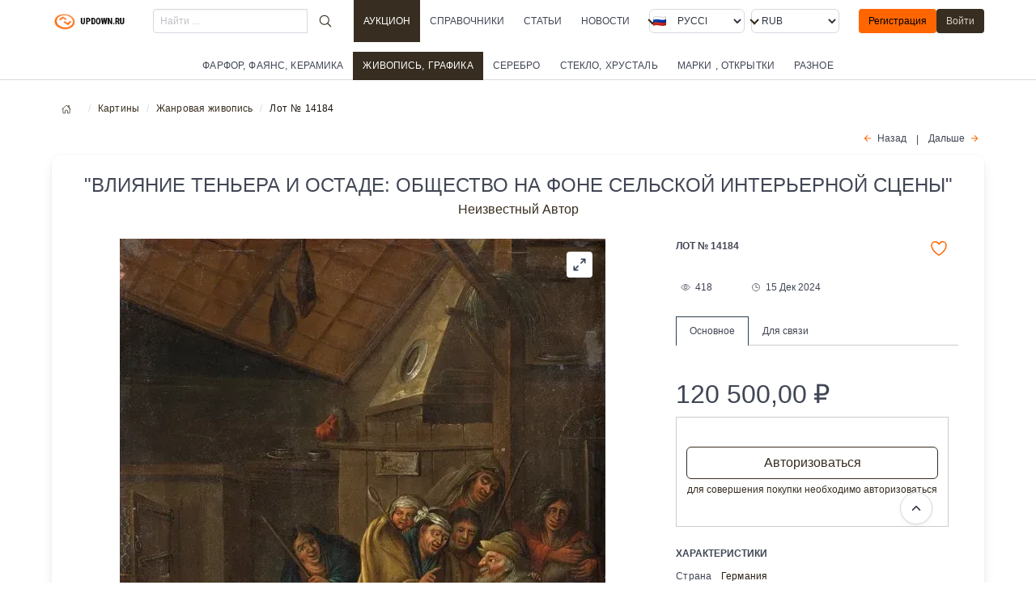

--- FILE ---
content_type: text/html; charset=utf-8
request_url: https://updown.ru/items/picture/14184/
body_size: 30388
content:
<!DOCTYPE html><html class="has-navbar-fixed-top" dir="ltr" lang="ru"><head><meta charset="utf-8"/><meta content="width=device-width, initial-scale=1" name="viewport"/><meta content="ru" http-equiv="Content-Language"/><!-- Основные мета-теги --><title>Купить картину ""Влияние Теньера и Остаде: общество на фоне сельской интерьерной сцены"", Неизвестный Автор. Описание: "Влияние Теньера и Остаде: общество на фоне сельской интерьерной сцены", категория: картины. Аукцион антиквариата</title><meta content='Продажа ""Влияние Теньера и Остаде: общество на фоне сельской интерьерной сцены" Картины ' name="description"/><meta content='"Влияние Теньера и Остаде: общество на фоне сельской интерьерной сцены"' name="keywords"/><!-- Языковые настройки --><meta content="ru_RU" property="og:locale"/><!-- Языковые альтернативы для текущей страницы --><link href="http://updown.ru/items/picture/14184/" hreflang="ru" rel="alternate"/><link href="http://updown.ru/items/picture/14184/" hreflang="en" rel="alternate"/><link href="http://updown.ru/items/picture/14184/" hreflang="x-default" rel="alternate"/><!-- Canonical URL --><link href="http:///items/picture/14184/" rel="canonical"/><!-- SEO мета-теги --><meta content="index, follow" name="robots"/><meta content="updown.ru" name="author"/><meta content="updown.ru" name="copyright"/><!-- Open Graph теги --><meta content='Купить картину ""Влияние Теньера и Остаде: общество на фоне сельской интерьерной сцены"", Неизвестный Автор. Описание: "Влияние Теньера и Остаде: общество на фоне сельской интерьерной сцены", категория: картины. Аукцион антиквариата' property="og:title"/><meta content='Продажа ""Влияние Теньера и Остаде: общество на фоне сельской интерьерной сцены" Картины ' property="og:description"/><meta content="article" property="og:type"/><meta content="updown.ru" property="og:site_name"/><meta content="http:///items/picture/14184/" property="og:url"/><!-- Schema.org разметка --><script type="application/ld+json">
{
    "@context": "http://schema.org",
    "@type": "WebSite",
    "name": "Купить картину &quot;&quot;Влияние Теньера и Остаде: общество на фоне сельской интерьерной сцены&quot;&quot;, Неизвестный Автор. Описание: &quot;Влияние Теньера и Остаде: общество на фоне сельской интерьерной сцены&quot;, категория: картины. Аукцион антиквариата",
    "url": "http://updown.ru",
    "description": "Продажа &quot;&quot;Влияние Теньера и Остаде: общество на фоне сельской интерьерной сцены&quot; Картины ",
    "inLanguage": "ru",
    "publisher": {
        "@type": "Organization",
        "name": "updown.ru",
        "url": "http://updown.ru"
    }
}
</script><!-- Twitter Card теги --><meta content="summary_large_image" name="twitter:card"/><meta content='Купить картину ""Влияние Теньера и Остаде: общество на фоне сельской интерьерной сцены"", Неизвестный Автор. Описание: "Влияние Теньера и Остаде: общество на фоне сельской интерьерной сцены", категория: картины. Аукцион антиквариата' name="twitter:title"/><meta content='Продажа ""Влияние Теньера и Остаде: общество на фоне сельской интерьерной сцены" Картины ' name="twitter:description"/><!-- Favicon --><link href="/public/media/static_image/updown_ico.png" rel="shortcut icon" type="image/x-icon"/><link href="/public/media/static_image/favicon-32x32.png" rel="icon" sizes="32x32" type="image/png"/><link href="/public/media/static_image/favicon-16x16.png" rel="icon" sizes="16x16" type="image/png"/><!-- Стили --><link href="/public/static/CACHE/css/output.b54c394a3c43.css" rel="stylesheet" type="text/css"/><link href="/public/static/CACHE/css/output.d77b5433055d.css" rel="stylesheet" type="text/css"/><script type="application/ld+json">
            {"@context": "https://schema.org", "@type": "Article", "mainEntityOfPage": {"@type": "WebPage", "@id": "https://updown.ru/items/picture/14184/"}, "description": "\"Влияние Теньера и Остаде: общество на фоне сельской интерьерной сцены\", Картины Неизвестный Автор", "image": "https://updown.ru/public/media/lot_image2/2024/12/13/2629.webp", "name": "\"Влияние Теньера и Остаде: общество на фоне сельской интерьерной сцены\"", "headline": "\"Влияние Теньера и Остаде: общество на фоне сельской интерьерной сцены\"", "datePublished": "2023-12-09T09:02:14.929000+00:00", "dateModified": "2024-12-15T08:05:58.345280+00:00", "author": {"@type": "Organization", "name": "updown.ru", "url": "https://updown.ru"}, "publisher": {"@type": "Organization", "name": "updown.ru"}}
</script></head><body><div id="top"></div><nav class="navbar is-size-7 is-fixed-top is-transparent"><div class="container"><div class="navbar-brand"><a class="navbar-item" href="/"><img alt="" class="image" src="/public/media/static_image/updown_logo.png"/><!-- <span class="ml-2 is-uppercase  is-size-7 is-family-primary has-text-weight-medium">UPDOWN.RU</span> --></a><div class="navbar-burger burger" data-target="navMenubd-example"><span></span><span></span><span></span></div></div><div class="navbar-menu" id="navMenubd-example"><div class="navbar-start"><div class="navbar-item is-hidden-desktop has-background-white"><p class="py-1 my-0 is-size-7-mobile is-uppercase is-link has-text-link is-left">Разделы</p><style media="screen">@media (max-width: 768px) { .podmenu { max-height: 280px; overflow-y: auto; } }</style><aside class="menu"><p class="menu-label is-hidden-touch my-3"><br/></p><ul class="menu-list is-size-7"><li><a class="is-uppercase" href="/items/glassware/">Стекло, хрусталь</a></li><li><a class="is-uppercase" href="/items/crockery/">Фарфор, фаянс, керамика</a></li><li><a class="is-uppercase" href="/items/jewelry/">Серебро</a></li><li><a class="has-text-weight-medium is-active is-uppercase" href="/items/picture/">Живопись, графика</a><ul class="podmenu"><li class="is-size-7"><a class="ml-2" href="/items/picture/sub/17/">Абстракционизм</a></li><li class="is-size-7"><a class="ml-2" href="/items/picture/sub/25/">Анимализм</a></li><li class="is-size-7"><a class="ml-2" href="/items/picture/sub/26/">Графика</a></li><li class="is-size-7"><a class="ml-2" href="/items/picture/sub/20/">Жанровая живопись</a></li><li class="is-size-7"><a class="ml-2" href="/items/picture/sub/22/">Импрессионизм</a></li><li class="is-size-7"><a class="ml-2" href="/items/picture/sub/15/">Натюрморт</a></li><li class="is-size-7"><a class="ml-2" href="/items/picture/sub/21/">Ню</a></li><li class="is-size-7"><a class="ml-2" href="/items/picture/sub/14/">Пейзаж</a></li><li class="is-size-7"><a class="ml-2" href="/items/picture/sub/18/">Поп-арт</a></li><li class="is-size-7"><a class="ml-2" href="/items/picture/sub/16/">Портрет</a></li><li class="is-size-7"><a class="ml-2" href="/items/picture/sub/24/">Сюрреализм</a></li><li class="is-size-7"><a class="ml-2" href="/items/picture/sub/23/">Цифровая живопись</a></li></ul></li><li><a class="is-uppercase" href="/items/stamps/">Марки , открытки</a></li><li><a class="is-uppercase" href="/items/other/">Разное</a></li></ul></aside></div></div><form action="/search/result/" class="navbar-item is-flex-grow-1" method="get"><div class="field has-addons is-flex-grow-1"><p class="control is-flex-grow-1"><input class="input is-small" name="q" placeholder="Найти ..." type="search"/></p><p class="control"><button class="button is-ghost is-small mx-2" type="submit"><span class="icon"><ion-icon name="search-outline" size="large"></ion-icon></span></button></p></div></form><a class="navbar-item is-uppercase active has-background-link has-text-white has-text-weight-medium" href="/items/catalog/">Аукцион</a><a class="navbar-item is-uppercase" href="/catalog/">Справочники</a><a class="navbar-item is-uppercase" href="/longread/">Статьи</a><a class="navbar-item is-uppercase" href="/news/">Новости</a><div class="navbar-end"><div class="navbar-item"><div class="columns is-mobile is-gapless"><div class="column"><div class="control has-icons-left"><div class="select is-fullwidth is-small"><form action="/i18n/setlang/" id="language-form-mobile" method="post"><input name="csrfmiddlewaretoken" type="hidden" value="LqvDvFfKn455Ro1ioVbXucXTe9Ze37Y0bLocr5GqTEYmnYrKMD4FpmtyiPI9xNfR"/><input name="next" type="hidden" value=""/><select name="language" onchange="document.getElementById('language-form-mobile').submit()" style="text-transform: uppercase;"><option selected="" style="text-transform: uppercase;" value="ru">Русский</option><option style="text-transform: uppercase;" value="en">English</option></select></form></div><div class="icon is-small is-left"><img align="left" alt="ru" class="mr-1 image" src="/public/media/static_image/flags/ru.webp"/><!-- <i class="fas fa-globe"></i> --></div></div></div><div class="column"><div class="control ml-2"><div class="select is-fullwidth is-small"><form action="/set-currency/" id="currency-mobile" method="post"><input name="csrfmiddlewaretoken" type="hidden" value="LqvDvFfKn455Ro1ioVbXucXTe9Ze37Y0bLocr5GqTEYmnYrKMD4FpmtyiPI9xNfR"/><input name="next" type="hidden" value=""/><input id="currency-input" name="currency" type="hidden" value=""/><select name="currency" onchange="document.getElementById('currency-mobile').submit()"><option selected="" value="rub">RUB</option><option value="usd">USD</option><option value="eur">EUR</option><option value="cny">CNY</option></select></form></div></div></div></div></div><div class="navbar-item is-hidden-touch"><div class="buttons"><a class="button is-primary is-small" href="/account/register/">Регистрация</a><a class="button is-link is-small" href="/account/login/">Войти</a></div></div></div></div></div></nav><div class="tabs is-centered is-small mt-3 is-size-7" data-navigator=""><ul><li><a class="is-uppercase" href="/items/crockery/">Фарфор, фаянс, керамика</a></li><li class="is-active has-background-link has-text-weight-medium"><a class="is-uppercase has-text-white" href="/items/picture/">Живопись, графика</a></li><li><a class="is-uppercase" href="/items/jewelry/">Серебро</a></li><li><a class="is-uppercase" href="/items/glassware/">Стекло, хрусталь</a></li><li><a class="is-uppercase" href="/items/stamps/">Марки , открытки</a></li><li><a class="is-uppercase" href="/items/other/">Разное</a></li></ul></div><!-- <div class="block  mt-6"> --><!-- </div> --><!-- <section class="section  py-2 has-background-link"> --><div class="container"><nav aria-label="breadcrumbs" class="breadcrumb is-small"><ul><li><a href="/"><span class="icon"><ion-icon name="home-outline"></ion-icon></span></a></li><li><a href="/items/picture/">Картины</a></li><li><a href="/items/picture/sub/20/">Жанровая живопись</a></li><li class="is-active"><a>Лот № 14184</a></li></ul></nav></div><!-- </section> --><section class="section is-small mobile-section pt-1"><div class="container"><div class="block my-2"><p class="has-text-right has-text-centered-touch is-justify-center-touch"><a class="icon-text is-size-7" href="/items/picture/10080/" rel="”nofollow”"><span class="icon has-text-primary"><ion-icon name="arrow-back-outline"></ion-icon></span><span class="">Назад</span></a><span class="mx-3 is-size-7">|</span><a class="icon-text is-size-7" href="/items/picture/12044/" rel="”nofollow”"><span class="">Дальше</span><span class="icon has-text-primary"><ion-icon name="arrow-forward-outline"></ion-icon></span></a></p></div><div class="box" itemscope="" itemtype="http://schema.org/Painting"><h1 class="is-uppercase has-text-weight-normal is-size-4 is-size-6-touch has-text-centered">"Влияние Теньера и Остаде: общество на фоне сельской интерьерной сцены"</h1><p class="has-text-centered"><a href="/items/picture/author/108/" title="Все работы Неизвестный Автор"><span>Неизвестный Автор<span></span></span></a></p><br/><div class="columns is-multiline"><div class="column is-12-mobile is-7-tablet is-8-desktop"><div class="product-image"><div class="columns is-multiline"><div class="column is-12-mobile has-text-right"><div class="main-image"><div class="f-panzoom" id="myPanzoom"><div class="f-custom-controls top-right"><button class="toggleFullscreen" data-panzoom-action="toggleFS"><svg fill="none" stroke="currentColor" stroke-linecap="round" stroke-linejoin="round" viewBox="0 0 24 24" xmlns="http://www.w3.org/2000/svg"><g><path d="M14.5 9.5 21 3m0 0h-6m6 0v6M3 21l6.5-6.5M3 21v-6m0 6h6"></path></g><g><path d="m14 10 7-7m-7 7h6m-6 0V4M3 21l7-7m0 0v6m0-6H4"></path></g></svg></button></div><div class="f-custom-controls bottom-right"><button data-panzoom-change='{"angle": 30}'><svg fill="none" stroke="currentColor" stroke-linecap="round" stroke-linejoin="round" viewBox="0 0 24 24" xmlns="http://www.w3.org/2000/svg"><path d="M9 4.55a8 8 0 0 1 6 14.9M15 15v5h5M5.63 7.16v.01M4.06 11v.01M4.63 15.1v.01M7.16 18.37v.01M11 19.94v.01"></path></svg></button><button data-panzoom-change='{"angle": -30}'><svg fill="none" stroke="currentColor" stroke-linecap="round" stroke-linejoin="round" style="transform: scaleX(-1);" viewBox="0 0 24 24" xmlns="http://www.w3.org/2000/svg"><path d="M9 4.55a8 8 0 0 1 6 14.9M15 15v5h5M5.63 7.16v.01M4.06 11v.01M4.63 15.1v.01M7.16 18.37v.01M11 19.94v.01"></path></svg></button><button data-panzoom-action="zoomIn"><svg fill="none" stroke="currentColor" stroke-linecap="round" stroke-linejoin="round" viewBox="0 0 24 24" xmlns="http://www.w3.org/2000/svg"><path d="M12 5v14M5 12h14"></path></svg></button><button data-panzoom-action="zoomOut"><svg fill="none" stroke="currentColor" stroke-linecap="round" stroke-linejoin="round" stroke-width="1.5" viewBox="0 0 24 24" xmlns="http://www.w3.org/2000/svg"><path d="M5 12h14"></path></svg></button></div><img alt='"Влияние Теньера и Остаде: общество на фоне сельской интерьерной сцены"' class="image" height="702" src="/public/media/CACHE/images/lot_image2/2024/12/13/2629/964136a72be3342953df757901304468.webp" wifth="600"/></div></div></div></div></div><div class="container has-text-left my-2 pt-4"><div class="has-text-weight-semibold is-size-7 is-uppercase is-left">Описание</div><span><p>(Активный в 18/19 веке) Общество на фоне сельской интерьерной сцены, под влиянием Давида Теньерса, Адриана фан Остаде и Адриена Броуера. На изображении изображен сидящий старик, окруженный южной группой (возможно, так называемыми путешественниками), дающим серебряную монету из изобильно наполненной денежной сумки, в то время как двое детей играют на бубене и рокошетают глухой горшок (бруммтопф). Масло, медная пластина, 27,6 см х 23,5 см. Голландский художник, активный в 18/19 веке. Масло, медь.</p></span></div></div><div class="column is-12-mobile is-5-tablet is-4-desktop"><div class="columns is-multiline is-mobile"><div class="column is-9-touch is-10-desktop has-text-left"><div class="has-text-weight-semibold is-size-7 is-uppercase is-left my-0">Лот № 14184</div></div><div class="column is-2-touch is-2-desktop has-text-right"><a class="icon-text has-text-primary" href="/account/login/?next=/items/picture/14184/"><span class="icon-text has-text-primary"><span class="icon" title="В закладки"><ion-icon name="heart-outline" size="large" title="в закладки"></ion-icon></span></span></a></div><!-- <div class="columns is-multiline is-mobile"> --><div class="column is-4-touch is-3-desktop has-text-left"><span class="icon-text is-size-7 has-tooltip-hidden-mobile has-tooltip-arrow has-tooltip-bottom" data-tooltip="Просмотров"><span class="icon"><ion-icon name="eye-outline" title="Просмотров"></ion-icon></span><span>418</span></span></div><div class="column is-5-touch is-5-desktop has-text-left"><span class="icon-text is-small is-size-7 has-tooltip-hidden-mobile has-tooltip-arrow has-tooltip-bottom" data-tooltip="Обновление"><span class="icon"><ion-icon name="time-outline" title="Обновление"></ion-icon></span><span>15 Дек 2024</span></span></div><div class="column is-3-touch is-4-desktop has-text-right"></div></div><div class="tabset-lot mt-3"><input aria-controls="tab-menu1" checked="" id="menu1" name="tabset" type="radio"/><label class="has-text-weight-normal has-text-centered is-size-7" for="menu1">Основное</label><input aria-controls="tab-menu2" id="menu2" name="tabset" type="radio"/><label class="has-text-weight-normal has-text-centered is-size-7" for="menu2">Для связи</label><div class="tab-panels"><section class="tab-panel" id="tab-menu1"><div class="block my-3"><style>button[type="submit"][disabled] { opacity: 0.5 !important; cursor: not-allowed !important; pointer-events: none !important; }</style><div class="columns is-multiline is-mobile"><!-- <div class="columns is-multiline my-3"> --><div class="column is-12"><p class="is-uppercase has-text-weight-normal my-1"><span class="is-size-3 is-size-3-mobile">120 500,00</span><span class="ml-2 is-size-3 is-size-6-mobile">₽</span></p><div class="column is-12" style="border:1px solid #ccc;"><form action="/items/picture/14184/sales_report/" class="my-5" method="post"><div class="field"><div class="control is-size-7-touch"><a class="button is-fullwidth is-outlined is-link" href="/account/login/?next=/items/picture/14184/">Авторизоваться</a><p class="help has-text-link has-text-centered is-size-7">для совершения покупки необходимо авторизоваться</p></div></div><input name="csrfmiddlewaretoken" type="hidden" value="LqvDvFfKn455Ro1ioVbXucXTe9Ze37Y0bLocr5GqTEYmnYrKMD4FpmtyiPI9xNfR"/></form></div></div></div><div class="has-text-weight-semibold is-size-7 is-uppercase is-left">Характеристики</div><div class="content is-size-7"><p class="my-2"><span>Страна</span><span class="ml-3 has-text-link-dark has-text-weight-medium">Германия</span></p><p>Автор <a class="has-tooltip-hidden-mobile has-tooltip-arrow has-tooltip-bottom" data-tooltip="Все лоты : Неизвестный Автор" href="/items/picture/author/108/"><span class="icon-text is-size-7"><span class="icon has-text-primary"><ion-icon name="arrow-forward-outline"></ion-icon></span><span>Неизвестный Автор</span></span></a></p><p class="my-2 mb-4">Стиль <a class="has-tooltip-hidden-mobile has-tooltip-arrow has-tooltip-bottom" data-tooltip="Выбрать : Жанровая живопись" href="/items/picture/sub/20/"><span class="icon-text is-size-7"><span class="icon has-text-primary"><ion-icon name="arrow-forward-outline"></ion-icon></span><span>Жанровая живопись</span></span></a></p></div><div class="block"><span class="is-size-7 ml-1">метки</span><div class="tags are-small is-size-7"><a class="tag is-light" href="/items/picture/tags/hudozhnik/">художник</a><a class="tag is-light" href="/items/picture/tags/zhivopis/">живопись</a><a class="tag is-light" href="/items/picture/tags/gollandiya/">голландия</a><a class="tag is-light" href="/items/picture/tags/zhanrist/">жанрист</a></div></div></div></section><section class="tab-panel" id="tab-menu2"><div class="block my-1 mb-6"><div class="container"><input class="accordion_ids" id="post14184" name="q" type="checkbox"/><label class="accordion_id" for="post14184"><span class="icon-text is-size-7"><span class="icon"><ion-icon name="person"></ion-icon></span><span class="has-text-link-dark has-text-weight-semibold">nD***dlD</span></span><span class="has-text-link-dark is-size-7 mx-2" title="количество размещенных лотов">размещенно :</span><a class="icon-text is-small is-size-7 has-text-weight-medium has-text-primary mx-2"><span class="icon"><ion-icon name="mail-outline"></ion-icon></span><span>Написать владельцу</span><span class="icon"><ion-icon name="chevron-down-outline"></ion-icon></span></a></label><div class="full_accordion"><fieldset disabled=""><a class="help has-text-link-dark has-text-centered is-size-7" href="/account/login/?next=/items/picture/14184/">необходимо авторизоваться</a><form action="/items/picture/14184/create_report/" class="m-4" enctype="multipart/form-data" method="post"><div class="field"><div class="control"><input class="input is-size-7" name="title" placeholder="Тема" type="text"/></div></div><div class="field"><div class="control"><input name="csrfmiddlewaretoken" type="hidden" value="LqvDvFfKn455Ro1ioVbXucXTe9Ze37Y0bLocr5GqTEYmnYrKMD4FpmtyiPI9xNfR"/><textarea class="textarea is-size-7" name="body" placeholder="Сообщение" required=""></textarea></div></div><div class="control"><button class="button is-size-7 button is-link" type="submit">Отправить</button></div></form></fieldset></div></div><!-- ########################### --></div><div class="has-text-weight-semibold is-size-7 is-uppercase is-left">Доставка</div><p class="mb-4 is-size-7"><span class="icon-text">Нахождение лота <span class="icon"><ion-icon name="location-outline"></ion-icon></span><span class="has-text-link-dark has-text-weight-semibold">Москва ( 77 )</span></span></p><p class="is-size-7-mobile is-italic">Способы доставки уточняйте у продавца при оформлении покупки</p><div class="has-text-weight-semibold is-size-7 is-uppercase mt-3 is-left">Оплата</div><p class="is-size-7-mobile is-italic">Способы оплаты уточняйте у продавца при оформлении покупки</p><hr/><div class="block"><span class="is-size-7">поделиться</span><ul class="is-flex is-flex-wrap-nowrap"><li class="item mr-1"><div class="telegram-this"><a class="" href="https://t.me/share/url?text=%22%D0%92%D0%BB%D0%B8%D1%8F%D0%BD%D0%B8%D0%B5%20%D0%A2%D0%B5%D0%BD%D1%8C%D0%B5%D1%80%D0%B0%20%D0%B8%20%D0%9E%D1%81%D1%82%D0%B0%D0%B4%D0%B5%3A%20%D0%BE%D0%B1%D1%89%D0%B5%D1%81%D1%82%D0%B2%D0%BE%20%D0%BD%D0%B0%20%D1%84%D0%BE%D0%BD%D0%B5%20%D1%81%D0%B5%D0%BB%D1%8C%D1%81%D0%BA%D0%BE%D0%B9%20%D0%B8%D0%BD%D1%82%D0%B5%D1%80%D1%8C%D0%B5%D1%80%D0%BD%D0%BE%D0%B9%20%D1%81%D1%86%D0%B5%D0%BD%D1%8B%22&amp;url=http%3A//updown.ru/items/picture/14184/" target="_blank"><span class="icon has-text-link-dark" title="Опубликовать в Telegram"><ion-icon name="paper-plane-outline"></ion-icon></span></a></div></li><li class="item mr-1"><div class="whatsapp-this"><a class="" href="https://api.whatsapp.com/send?text=http%3A//updown.ru/items/picture/14184/" target="_blank"><span class="icon has-text-link-dark" title="Поделиться в WhatsApp"><ion-icon name="logo-whatsapp"></ion-icon></span></a></div></li><li class="item mr-1"><div class="facebook-this"><a class="" href="https://www.facebook.com/sharer/sharer.php?u=http%3A//updown.ru/items/picture/14184/" target="_blank"><span class="icon has-text-link-dark" title="Поделиться в Facebook!"><ion-icon name="logo-facebook"></ion-icon></span></a></div></li><li class="item mr-1"><div class="mail-this"><a class="" href="mailto:?subject=%22%D0%92%D0%BB%D0%B8%D1%8F%D0%BD%D0%B8%D0%B5%20%D0%A2%D0%B5%D0%BD%D1%8C%D0%B5%D1%80%D0%B0%20%D0%B8%20%D0%9E%D1%81%D1%82%D0%B0%D0%B4%D0%B5%3A%20%D0%BE%D0%B1%D1%89%D0%B5%D1%81%D1%82%D0%B2%D0%BE%20%D0%BD%D0%B0%20%D1%84%D0%BE%D0%BD%D0%B5%20%D1%81%D0%B5%D0%BB%D1%8C%D1%81%D0%BA%D0%BE%D0%B9%20%D0%B8%D0%BD%D1%82%D0%B5%D1%80%D1%8C%D0%B5%D1%80%D0%BD%D0%BE%D0%B9%20%D1%81%D1%86%D0%B5%D0%BD%D1%8B%22&amp;body=%22%D0%92%D0%BB%D0%B8%D1%8F%D0%BD%D0%B8%D0%B5%20%D0%A2%D0%B5%D0%BD%D1%8C%D0%B5%D1%80%D0%B0%20%D0%B8%20%D0%9E%D1%81%D1%82%D0%B0%D0%B4%D0%B5%3A%20%D0%BE%D0%B1%D1%89%D0%B5%D1%81%D1%82%D0%B2%D0%BE%20%D0%BD%D0%B0%20%D1%84%D0%BE%D0%BD%D0%B5%20%D1%81%D0%B5%D0%BB%D1%8C%D1%81%D0%BA%D0%BE%D0%B9%20%D0%B8%D0%BD%D1%82%D0%B5%D1%80%D1%8C%D0%B5%D1%80%D0%BD%D0%BE%D0%B9%20%D1%81%D1%86%D0%B5%D0%BD%D1%8B%22%20http%3A//updown.ru/items/picture/14184/"><span 'Переслать="" class="icon has-text-link-dark" email'="" title="{%" trans="" на=""><ion-icon name="at-outline"></ion-icon></span></a></div></li><li class="item mr-1"><div class="reddit-this"><a class="" href="https://www.reddit.com/submit?title=%22%D0%92%D0%BB%D0%B8%D1%8F%D0%BD%D0%B8%D0%B5%20%D0%A2%D0%B5%D0%BD%D1%8C%D0%B5%D1%80%D0%B0%20%D0%B8%20%D0%9E%D1%81%D1%82%D0%B0%D0%B4%D0%B5%3A%20%D0%BE%D0%B1%D1%89%D0%B5%D1%81%D1%82%D0%B2%D0%BE%20%D0%BD%D0%B0%20%D1%84%D0%BE%D0%BD%D0%B5%20%D1%81%D0%B5%D0%BB%D1%8C%D1%81%D0%BA%D0%BE%D0%B9%20%D0%B8%D0%BD%D1%82%D0%B5%D1%80%D1%8C%D0%B5%D1%80%D0%BD%D0%BE%D0%B9%20%D1%81%D1%86%D0%B5%D0%BD%D1%8B%22&amp;url=http%3A//updown.ru/items/picture/14184/" target="_blank"><span 'Поделиться="" class="icon has-text-link-dark" reddit'="" title="{%" trans="" в=""><ion-icon name="logo-reddit"></ion-icon></span></a></div></li><li class="item mr-1"><div class="tweet-this"><a class="meta-act-link meta-tweet" href="https://twitter.com/intent/tweet?text=%22%D0%92%D0%BB%D0%B8%D1%8F%D0%BD%D0%B8%D0%B5%20%D0%A2%D0%B5%D0%BD%D1%8C%D0%B5%D1%80%D0%B0%20%D0%B8%20%D0%9E%D1%81%D1%82%D0%B0%D0%B4%D0%B5%3A%20%D0%BE%D0%B1%D1%89%D0%B5%D1%81%D1%82%D0%B2%D0%BE%20%D0%BD%D0%B0%20%D1%84%D0%BE%D0%BD%D0%B5%20%D1%81%D0%B5%D0%BB%D1%8C%D1%81%D0%BA%D0%BE%D0%B9%20%D0%B8%D0%BD%D1%82%D0%B5%D1%80%D1%8C%D0%B5%D1%80%D0%BD%D0%BE%D0%B9%20%D1%81%D1%86%D0%B5%D0%BD%D1%8B%22%20http%3A//updown.ru/items/picture/14184/" target="_blank"><span 'Опубликовать="" class="icon has-text-link-dark" title="{%" trans="" twitter'="" в=""><ion-icon name="logo-twitter"></ion-icon></span></a></div></li></ul></div></section></div></div></div></div></div><link href="/public/static/css/add-on/carousel.css" rel="stylesheet"/><style media="screen">#cardSlider { --f-carousel-spacing: 4px; width: 100%; } #cardSlider2 { --f-carousel-spacing: 2px; width: 100%; } #cardSlider3 { --f-carousel-spacing: 2px; width: 100%; } .f-carousel { --f-button-width: 42px; --f-button-height: 42px; --f-button-svg-width: 16px; --f-button-svg-height: 16px; --f-button-svg-stroke-width: 2.5; --f-button-color: rgb(71 85 105); --f-button-border-radius: 50%; --f-button-bg: #fff; --f-button-hover-bg: #f9f9f9; --f-button-active-bg: #f0f0f0; } .f-carousel-slide { width: 100%; } .f-carousel__nav .is-prev{ margin-left: -30px; } .f-carousel__nav .is-next{ margin-right: -25px; } .middle-carousel { --f-carousel-slide-width: calc((100% - 14px) / 7); --f-carousel-spacing: 4px; display: flex; width: 100%; } .big-carousel { --f-carousel-slide-width: calc((100% - 14px) / 5); --f-carousel-spacing: 6px; width: 100%; } @media (max-width: 767px) { #cardSlider { --f-carousel-spacing: 2px; } .middle-carousel { --f-carousel-slide-width: calc((100% - 10px) / 2); --f-carousel-spacing: 4px; } .big-carousel { --f-carousel-slide-width: calc(100% / 2); } }</style><div class="container my-2"><h3 class="has-text-weight-semibold is-size-4 is-uppercase is-left pt-2">Неизвестный Автор</h3><span class="is-size-6 has-text-primary is-lowercase mt-1 mb-5">Дополнительные лоты</span><div class="big-carousel mt-2" id="cardSlider"><a class="f-carousel__slide" href="/items/picture/14078/"><figure><img alt="&quot;Три виды медных гравюр: 'с-Хертогенбош, Левен, Мехелен&quot;" height="250" src="/public/media/CACHE/images/lot_image2/2024/12/13/2735/0f93342710384d4a42869417a93388e5.webp" style="object-fit: scale-down;" width="260"/></figure><div class="card-content m-0 p-0 is-size-7"><!-- <div class="content"> -->Лот № 14078 <span class="my-0 py-0 is-size-7 is-size-7-touch mx-1">"Три виды медных гравюр: 'с-Хертогенбош, Левен,…</span><p class="my-0 py-0 is-size-7 has-text-link"><span class="is-size-7 has-text-link-dark has-text-weight-semibold">Неизвестный Автор</span></p></div></a><a class="f-carousel__slide" href="/items/picture/14786/"><figure><img alt='"Осень" и "Зима": реставрированные шедевры 18 века' height="250" src="/public/media/CACHE/images/lot_image2/2024/12/13/1704/7407b77216bdbe6420f60ef04d3b58c1.webp" style="object-fit: scale-down;" width="260"/></figure><div class="card-content m-0 p-0 is-size-7"><!-- <div class="content"> -->Лот № 14786 <span class="my-0 py-0 is-size-7 is-size-7-touch mx-1">"Осень" и "Зима": реставрированные шедевры 18 в…</span><p class="my-0 py-0 is-size-7 has-text-link"><span class="is-size-7 has-text-link-dark has-text-weight-semibold">Неизвестный Автор</span></p></div></a><a class="f-carousel__slide" href="/items/picture/14885/"><figure><img alt="Рождение Венеры" height="250" src="/public/media/CACHE/images/lot_image2/2024/12/13/1277/e5659da9367757ee6adafe6db052f7dd.webp" style="object-fit: scale-down;" width="260"/></figure><div class="card-content m-0 p-0 is-size-7"><!-- <div class="content"> -->Лот № 14885 <span class="my-0 py-0 is-size-7 is-size-7-touch mx-1">Рождение Венеры</span><p class="my-0 py-0 is-size-7 has-text-link"><span class="is-size-7 has-text-link-dark has-text-weight-semibold">Неизвестный Автор</span></p></div></a><a class="f-carousel__slide" href="/items/picture/14151/"><figure><img alt='"Бродячие цыгане с зверинцем: живописный сюжет XIX века"' height="250" src="/public/media/CACHE/images/lot_image2/2024/12/13/2662/aeebd6b928f5deda3f5ebd639fba319a.webp" style="object-fit: scale-down;" width="260"/></figure><div class="card-content m-0 p-0 is-size-7"><!-- <div class="content"> -->Лот № 14151 <span class="my-0 py-0 is-size-7 is-size-7-touch mx-1">"Бродячие цыгане с зверинцем: живописный сюжет …</span><p class="my-0 py-0 is-size-7 has-text-link"><span class="is-size-7 has-text-link-dark has-text-weight-semibold">Неизвестный Автор</span></p></div></a><a class="f-carousel__slide" href="/items/picture/14063/"><figure><img alt="Христос в Иерусалиме: гравюра Шелте Адамсз. Больсверта" height="250" src="/public/media/CACHE/images/lot_image2/2024/12/13/2737/1f755d4d127446e4a36229c3dac88545.webp" style="object-fit: scale-down;" width="260"/></figure><div class="card-content m-0 p-0 is-size-7"><!-- <div class="content"> -->Лот № 14063 <span class="my-0 py-0 is-size-7 is-size-7-touch mx-1">Христос в Иерусалиме: гравюра Шелте Адамсз. Бол…</span><p class="my-0 py-0 is-size-7 has-text-link"><span class="is-size-7 has-text-link-dark has-text-weight-semibold">Неизвестный Автор</span></p></div></a><a class="f-carousel__slide" href="/items/picture/14795/"><figure><img alt="Портрет молодой дамы" height="250" src="/public/media/CACHE/images/lot_image2/2024/12/13/1695/2fa4a1ae6e909fc9fab68fe306d1e22b.webp" style="object-fit: scale-down;" width="260"/></figure><div class="card-content m-0 p-0 is-size-7"><!-- <div class="content"> -->Лот № 14795 <span class="my-0 py-0 is-size-7 is-size-7-touch mx-1">Портрет молодой дамы</span><p class="my-0 py-0 is-size-7 has-text-link"><span class="is-size-7 has-text-link-dark has-text-weight-semibold">Неизвестный Автор</span></p></div></a><a class="f-carousel__slide" href="/items/picture/14186/"><figure><img alt="Барочный портрет дворянина в золотом юстакоре" height="250" src="/public/media/CACHE/images/lot_image2/2024/12/13/2627/bca97198f4424a3b7e26d57effcccab3.webp" style="object-fit: scale-down;" width="260"/></figure><div class="card-content m-0 p-0 is-size-7"><!-- <div class="content"> -->Лот № 14186 <span class="my-0 py-0 is-size-7 is-size-7-touch mx-1">Барочный портрет дворянина в золотом юстакоре</span><p class="my-0 py-0 is-size-7 has-text-link"><span class="is-size-7 has-text-link-dark has-text-weight-semibold">Неизвестный Автор</span></p></div></a><a class="f-carousel__slide" href="/items/picture/14880/"><figure><img alt='"Деятельный художник XIX века: пейзаж с разрушенным замком в холмистом лесистом речном пейзаже"' height="250" src="/public/media/CACHE/images/lot_image2/2024/12/13/1282/6eb45f6886af9af4c9c9dc4784570125.webp" style="object-fit: scale-down;" width="260"/></figure><div class="card-content m-0 p-0 is-size-7"><!-- <div class="content"> -->Лот № 14880 <span class="my-0 py-0 is-size-7 is-size-7-touch mx-1">"Деятельный художник XIX века: пейзаж с разруше…</span><p class="my-0 py-0 is-size-7 has-text-link"><span class="is-size-7 has-text-link-dark has-text-weight-semibold">Неизвестный Автор</span></p></div></a><a class="f-carousel__slide" href="/items/picture/14135/"><figure><img alt='"Активный художник первой половины XX века: реалистический портрет аргентинского гаучо"' height="250" src="/public/media/CACHE/images/lot_image2/2024/12/13/2678/a147e17f9808721a1b774f0ffbb23ed0.webp" style="object-fit: scale-down;" width="260"/></figure><div class="card-content m-0 p-0 is-size-7"><!-- <div class="content"> -->Лот № 14135 <span class="my-0 py-0 is-size-7 is-size-7-touch mx-1">"Активный художник первой половины XX века: реа…</span><p class="my-0 py-0 is-size-7 has-text-link"><span class="is-size-7 has-text-link-dark has-text-weight-semibold">Неизвестный Автор</span></p></div></a><a class="f-carousel__slide" href="/items/picture/14783/"><figure><img alt="Величественная алтарная картина с Святым Георгием: объединение сцен, возвышение в раю" height="250" src="/public/media/CACHE/images/lot_image2/2024/12/13/1707/d369b494ab594a96f4d481bb83972bf5.webp" style="object-fit: scale-down;" width="260"/></figure><div class="card-content m-0 p-0 is-size-7"><!-- <div class="content"> -->Лот № 14783 <span class="my-0 py-0 is-size-7 is-size-7-touch mx-1">Величественная алтарная картина с Святым Георги…</span><p class="my-0 py-0 is-size-7 has-text-link"><span class="is-size-7 has-text-link-dark has-text-weight-semibold">Неизвестный Автор</span></p></div></a></div><h3 class="has-text-weight-semibold is-size-4 is-uppercase is-left py-2">Похожие лоты</h3><div class="section has-background-link-light has-text-centered"><div class="middle-carousel" id="cardSlider2"><a class="f-carousel__slide" href="/items/picture/14784/"><figure><img alt='"Прием Емаусской трапезы" - драматическая сцена признания Христом двух учеников' height="160" src="/public/media/CACHE/images/lot_image2/2024/12/13/1706/5bb017d3a9e571395efe6f641b27af5e.webp" style="object-fit: scale-down;" width="165"/></figure><div class="card-content is-size-7 has-text-left"><p class="">Лот № 14784 <span class="mx-1 has-text-link has-text-weight-medium is-hidden-mobile">Картины</span></p><p class=""><span class="mr-1">&amp;quot;Прием Емаусской тр…</span></p><p class="has-text-link"><span class="has-text-link-dark has-text-weight-semibold">Йозеф Берглер Младш… <span class="has-text-weight-light ml-1"></span></span></p></div></a><a class="f-carousel__slide" href="/items/picture/14138/"><figure><img alt='"Изысканная живопись 1900-х: сцена в таверне"' height="160" src="/public/media/CACHE/images/lot_image2/2024/12/13/2675/9852d5740bac9ee2ab1b5b029076a32d.webp" style="object-fit: scale-down;" width="165"/></figure><div class="card-content is-size-7 has-text-left"><p class="">Лот № 14138 <span class="mx-1 has-text-link has-text-weight-medium is-hidden-mobile">Картины</span></p><p class=""><span class="mr-1">&amp;quot;Изысканная живопис…</span></p><p class="has-text-link"><span class="has-text-link-dark has-text-weight-semibold">Неизвестный Автор <span class="has-text-weight-light ml-1"></span></span></p></div></a><a class="f-carousel__slide" href="/items/picture/14051/"><figure><img alt='"Изображение королевской семьи в Лондоне"' height="160" src="/public/media/CACHE/images/lot_image2/2024/12/13/2749/51e84cf699c95129b71ed33d80432379.webp" style="object-fit: scale-down;" width="165"/></figure><div class="card-content is-size-7 has-text-left"><p class="">Лот № 14051 <span class="mx-1 has-text-link has-text-weight-medium is-hidden-mobile">Картины</span></p><p class=""><span class="mr-1">&amp;quot;Изображение короле…</span></p><p class="has-text-link"><span class="has-text-link-dark has-text-weight-semibold">Иоганн Иосиф Цоффан… <span class="has-text-weight-light ml-1"></span></span></p></div></a><a class="f-carousel__slide" href="/items/picture/14160/"><figure><img alt='"Тайное влечение: активный второй половины XIX века французский художник Ш. Дорьяк"' height="160" src="/public/media/CACHE/images/lot_image2/2024/12/13/2653/3f9102a792b1ac972bc06614a5ce5f66.webp" style="object-fit: scale-down;" width="165"/></figure><div class="card-content is-size-7 has-text-left"><p class="">Лот № 14160 <span class="mx-1 has-text-link has-text-weight-medium is-hidden-mobile">Картины</span></p><p class=""><span class="mr-1">&amp;quot;Тайное влечение: а…</span></p><p class="has-text-link"><span class="has-text-link-dark has-text-weight-semibold">Неизвестный Автор <span class="has-text-weight-light ml-1"></span></span></p></div></a><a class="f-carousel__slide" href="/items/picture/14654/"><figure><img alt="Торговец восточным оружием на узкой, оживленной улице" height="160" src="/public/media/CACHE/images/lot_image2/2024/12/13/1836/813c0dce4900a70adc3f3f497d715d97.webp" style="object-fit: scale-down;" width="165"/></figure><div class="card-content is-size-7 has-text-left"><p class="">Лот № 14654 <span class="mx-1 has-text-link has-text-weight-medium is-hidden-mobile">Картины</span></p><p class=""><span class="mr-1">Торговец восточным …</span></p><p class="has-text-link"><span class="has-text-link-dark has-text-weight-semibold">Чарльз Захари Ланде… <span class="has-text-weight-light ml-1"></span></span></p></div></a><a class="f-carousel__slide" href="/items/picture/12263/"><figure><img alt="Сборщики ягод гравюра на натуральной коже " height="160" src="/public/media/CACHE/images/lot_image2/2024/12/13/4394_374/fb6a839553d751c2618ac70c9c1bfcd3.webp" style="object-fit: scale-down;" width="165"/></figure><div class="card-content is-size-7 has-text-left"><p class="">Лот № 12263 <span class="mx-1 has-text-link has-text-weight-medium is-hidden-mobile">Картины</span></p><p class=""><span class="mr-1">Сборщики ягод гравю…</span></p><p class="has-text-link"><span class="has-text-link-dark has-text-weight-semibold">Михаил Колотихин <span class="has-text-weight-light ml-1">2014</span></span></p></div></a><a class="f-carousel__slide" href="/items/picture/14050/"><figure><img alt='"Их Королевские Высочества: Портреты детей Георга III и Шарлотты фон Мекленбург-Штрелиц"' height="160" src="/public/media/CACHE/images/lot_image2/2024/12/13/2750/644e450eebb32eb6afdb47655fced230.webp" style="object-fit: scale-down;" width="165"/></figure><div class="card-content is-size-7 has-text-left"><p class="">Лот № 14050 <span class="mx-1 has-text-link has-text-weight-medium is-hidden-mobile">Картины</span></p><p class=""><span class="mr-1">&amp;quot;Их Королевские Выс…</span></p><p class="has-text-link"><span class="has-text-link-dark has-text-weight-semibold">Бенджамин Уэст <span class="has-text-weight-light ml-1"></span></span></p></div></a><a class="f-carousel__slide" href="/items/picture/14716/"><figure><img alt="Молодой скрипач в рококо: элегантная картина" height="160" src="/public/media/CACHE/images/lot_image2/2024/12/13/1774/214356b067fe5a92cba82237f8087dcf.webp" style="object-fit: scale-down;" width="165"/></figure><div class="card-content is-size-7 has-text-left"><p class="">Лот № 14716 <span class="mx-1 has-text-link has-text-weight-medium is-hidden-mobile">Картины</span></p><p class=""><span class="mr-1">Молодой скрипач в р…</span></p><p class="has-text-link"><span class="has-text-link-dark has-text-weight-semibold">Карл (Карл) Герпфер <span class="has-text-weight-light ml-1"></span></span></p></div></a></div></div></div></div></section><footer class="footer has-navbar-fixed-bottom has-background-link"><section class="section"><div class="container"><div class="columns is-multiline is-mobile is-centered"><div class="column is-6-touch is-4-desktop"><div class="block is-size-7"><p class="subtitle is-6 is-size-7-mobile has-text-left is-uppercase my-1 has-text-primary">Разделы</p><ul class="is-size-7 has-text-light"><li><a class="is-uppercase has-text-light" href="/items/glassware/">Стекло, хрусталь</a></li><li><a class="is-uppercase has-text-light" href="/items/crockery/">Фарфор, фаянс, керамика</a></li><li><a class="is-uppercase has-text-light" href="/items/jewelry/">Серебро</a></li><li><a class="is-active is-uppercase has-text-light" href="/items/picture/">Живопись, графика</a></li><li><a class="is-uppercase has-text-light" href="/items/stamps/">Марки , открытки</a></li><li><a class="is-uppercase has-text-light" href="/items/other/">Разное</a></li></ul></div></div><div class="column is-6-touch is-3-desktop is-centered"><div class="block is-size-7"><p class="subtitle is-6 is-size-7-mobile has-text-left my-1 has-text-primary">Помощь</p><ul class="is-size-7 has-text-light"><li><a class="has-text-link-light" href="/help/sell-art/">Как купить и кому продать</a></li><li><a class="has-text-link-light" href="/help/kak-otsenit/">Как оценить?</a></li><li><a class="has-text-link-light" href="/help/internet-auktsion/">Интернет-аукцион</a></li></ul></div></div><div class="column is-12-touch is-3-desktop is-centered"><div class="block is-size-7"><p class="subtitle is-6 is-size-7-mobile has-text-left is-uppercase my-1 has-text-primary">Вход в личный кабинет</p><ul><li><a class="has-text-light" href="/account/login/">Войти</a></li><!-- <li><a href="/account/login/">Войти</a></li> --><li><a class="has-text-light" href="/account/register/">Регистрация</a></li></ul></div></div><div class="column is-6-mobile is-12-touch is-2-desktop is-centered"><div class="block"><p class="has-text-centered is-flex is-justify-content-center"><a class="is-flex is-align-items-center" href="/"><img alt="updown.ru" src="/public/media/static_image/updown_ico.png"/><span class="ml-4 is-uppercase is-size-6 has-text-white has-text-weight-medium">UPDOWN.RU</span></a></p></div><div class="block has-text-centered"><!--LiveInternet logo--><a href="https://www.liveinternet.ru/click" target="_blank"><img alt="" height="31" src="https://counter.yadro.ru/logo?44.2" style="border:0" title="LiveInternet" width="31"/></a><!--/LiveInternet--><p><a class="has-text-white" href="/post/contact/">Контакты</a></p></div></div></div></div></section><div class="container has-text-centered is-size-7"><p class="has-text-white">Copyright © Все права защищены. updown.ru 2003 - 2026 Копирование материалов сайта запрещено</p></div></footer><nav class="navbar is-transparent is-fixed-bottom has-navbar-fixed-bottom is-hidden-desktop"><div class="navbar-menu is-active has-background-link"><div class="navbar-item py-0 my-0"><nav class="level is-mobile"><!-- <div class="level-left"> --><a class="level-item" href="/"><span class="icon has-text-white"><ion-icon name="home-outline"></ion-icon></span></a><a class="level-item" href="/items/catalog/"><span class="icon has-text-white"><ion-icon name="brush-outline"></ion-icon></span></a><a class="level-item" href="/news/"><span class="icon has-text-white"><ion-icon name="newspaper-outline"></ion-icon></span></a><!-- </div> --><!-- <div class="level-right"> --><a class="level-item has-text-centered has-text-white mx-1" href="/account/login/"><span class="icon"><ion-icon name="log-in-outline"></ion-icon></span></a><a class="level-item has-text-centered has-text-white mx-1" href="/account/register/"><span class="icon"><ion-icon name="person-add-outline"></ion-icon></span></a><!-- </div> --></nav></div></div></nav><a class="button is-hidden-touch" href="#top" id="toTop" style="border-radius:3em;"><span class="icon is-large"><ion-icon name="chevron-up-outline"></ion-icon></span></a><!-- <script src="/public/static/js/stats/chart.min.js"></script> --><script src="/public/static/CACHE/js/output.fca2bbf91272.js"></script><script src="/public/static/CACHE/js/output.086b8e2bb86b.js"></script><script src="/public/static/icons/ionicons.js"></script><script src="/public/static/CACHE/js/output.240ea4122cc1.js"></script><script src="/public/static/CACHE/js/output.7e917419adff.js"></script><!-- <script src="/public/static/js/add-on/item_detail.js" ></script> --><script>!function(t,e){"object"==typeof exports&&"undefined"!=typeof module?e(exports):"function"==typeof define&&define.amd?define(["exports"],e):e((t="undefined"!=typeof globalThis?globalThis:t||self).window=t.window||{})}(this,(function(t){"use strict";const e=(t,e=1e4)=>(t=parseFloat(t+"")||0,Math.round((t+Number.EPSILON)*e)/e),i=function(t,e=void 0){return!(!t||t===document.body||e&&t===e)&&(function(t){if(!(t&&t instanceof Element&&t.offsetParent))return!1;const e=t.scrollHeight>t.clientHeight,i=window.getComputedStyle(t).overflowY,n=-1!==i.indexOf("hidden"),s=-1!==i.indexOf("visible");return e&&!n&&!s}(t)?t:i(t.parentElement,e))},n=function(t){var e=(new DOMParser).parseFromString(t,"text/html").body;if(e.childElementCount>1){for(var i=document.createElement("div");e.firstChild;)i.appendChild(e.firstChild);return i}return e.firstChild},s=t=>`${t||""}`.split(" ").filter((t=>!!t)),o=(t,e,i)=>{t&&s(e).forEach((e=>{t.classList.toggle(e,i||!1)}))};class a{constructor(t){Object.defineProperty(this,"pageX",{enumerable:!0,configurable:!0,writable:!0,value:void 0}),Object.defineProperty(this,"pageY",{enumerable:!0,configurable:!0,writable:!0,value:void 0}),Object.defineProperty(this,"clientX",{enumerable:!0,configurable:!0,writable:!0,value:void 0}),Object.defineProperty(this,"clientY",{enumerable:!0,configurable:!0,writable:!0,value:void 0}),Object.defineProperty(this,"id",{enumerable:!0,configurable:!0,writable:!0,value:void 0}),Object.defineProperty(this,"time",{enumerable:!0,configurable:!0,writable:!0,value:void 0}),Object.defineProperty(this,"nativePointer",{enumerable:!0,configurable:!0,writable:!0,value:void 0}),this.nativePointer=t,this.pageX=t.pageX,this.pageY=t.pageY,this.clientX=t.clientX,this.clientY=t.clientY,this.id=self.Touch&&t instanceof Touch?t.identifier:-1,this.time=Date.now()}}const r={passive:!1};class l{constructor(t,{start:e=(()=>!0),move:i=(()=>{}),end:n=(()=>{})}){Object.defineProperty(this,"element",{enumerable:!0,configurable:!0,writable:!0,value:void 0}),Object.defineProperty(this,"startCallback",{enumerable:!0,configurable:!0,writable:!0,value:void 0}),Object.defineProperty(this,"moveCallback",{enumerable:!0,configurable:!0,writable:!0,value:void 0}),Object.defineProperty(this,"endCallback",{enumerable:!0,configurable:!0,writable:!0,value:void 0}),Object.defineProperty(this,"currentPointers",{enumerable:!0,configurable:!0,writable:!0,value:[]}),Object.defineProperty(this,"startPointers",{enumerable:!0,configurable:!0,writable:!0,value:[]}),this.element=t,this.startCallback=e,this.moveCallback=i,this.endCallback=n;for(const t of["onPointerStart","onTouchStart","onMove","onTouchEnd","onPointerEnd","onWindowBlur"])this[t]=this[t].bind(this);this.element.addEventListener("mousedown",this.onPointerStart,r),this.element.addEventListener("touchstart",this.onTouchStart,r),this.element.addEventListener("touchmove",this.onMove,r),this.element.addEventListener("touchend",this.onTouchEnd),this.element.addEventListener("touchcancel",this.onTouchEnd)}onPointerStart(t){if(!t.buttons||0!==t.button)return;const e=new a(t);this.currentPointers.some((t=>t.id===e.id))||this.triggerPointerStart(e,t)&&(window.addEventListener("mousemove",this.onMove),window.addEventListener("mouseup",this.onPointerEnd),window.addEventListener("blur",this.onWindowBlur))}onTouchStart(t){for(const e of Array.from(t.changedTouches||[]))this.triggerPointerStart(new a(e),t);window.addEventListener("blur",this.onWindowBlur)}onMove(t){const e=this.currentPointers.slice(),i="changedTouches"in t?Array.from(t.changedTouches||[]).map((t=>new a(t))):[new a(t)],n=[];for(const t of i){const e=this.currentPointers.findIndex((e=>e.id===t.id));e<0||(n.push(t),this.currentPointers[e]=t)}n.length&&this.moveCallback(t,this.currentPointers.slice(),e)}onPointerEnd(t){t.buttons>0&&0!==t.button||(this.triggerPointerEnd(t,new a(t)),window.removeEventListener("mousemove",this.onMove),window.removeEventListener("mouseup",this.onPointerEnd),window.removeEventListener("blur",this.onWindowBlur))}onTouchEnd(t){for(const e of Array.from(t.changedTouches||[]))this.triggerPointerEnd(t,new a(e))}triggerPointerStart(t,e){return!!this.startCallback(e,t,this.currentPointers.slice())&&(this.currentPointers.push(t),this.startPointers.push(t),!0)}triggerPointerEnd(t,e){const i=this.currentPointers.findIndex((t=>t.id===e.id));i<0||(this.currentPointers.splice(i,1),this.startPointers.splice(i,1),this.endCallback(t,e,this.currentPointers.slice()))}onWindowBlur(){this.clear()}clear(){for(;this.currentPointers.length;){const t=this.currentPointers[this.currentPointers.length-1];this.currentPointers.splice(this.currentPointers.length-1,1),this.startPointers.splice(this.currentPointers.length-1,1),this.endCallback(new Event("touchend",{bubbles:!0,cancelable:!0,clientX:t.clientX,clientY:t.clientY}),t,this.currentPointers.slice())}}stop(){this.element.removeEventListener("mousedown",this.onPointerStart,r),this.element.removeEventListener("touchstart",this.onTouchStart,r),this.element.removeEventListener("touchmove",this.onMove,r),this.element.removeEventListener("touchend",this.onTouchEnd),this.element.removeEventListener("touchcancel",this.onTouchEnd),window.removeEventListener("mousemove",this.onMove),window.removeEventListener("mouseup",this.onPointerEnd),window.removeEventListener("blur",this.onWindowBlur)}}function h(t,e){return e?Math.sqrt(Math.pow(e.clientX-t.clientX,2)+Math.pow(e.clientY-t.clientY,2)):0}function c(t,e){return e?{clientX:(t.clientX+e.clientX)/2,clientY:(t.clientY+e.clientY)/2}:t}const d=t=>"object"==typeof t&&null!==t&&t.constructor===Object&&"[object Object]"===Object.prototype.toString.call(t),u=(t,...e)=>{const i=e.length;for(let n=0;n<i;n++){const i=e[n]||{};Object.entries(i).forEach((([e,i])=>{const n=Array.isArray(i)?[]:{};t[e]||Object.assign(t,{[e]:n}),d(i)?Object.assign(t[e],u(n,i)):Array.isArray(i)?Object.assign(t,{[e]:[...i]}):Object.assign(t,{[e]:i})}))}return t},g=function(t,e){return t.split(".").reduce(((t,e)=>"object"==typeof t?t[e]:void 0),e)};class p{constructor(t={}){Object.defineProperty(this,"options",{enumerable:!0,configurable:!0,writable:!0,value:t}),Object.defineProperty(this,"events",{enumerable:!0,configurable:!0,writable:!0,value:new Map}),this.setOptions(t);for(const t of Object.getOwnPropertyNames(Object.getPrototypeOf(this)))t.startsWith("on")&&"function"==typeof this[t]&&(this[t]=this[t].bind(this))}setOptions(t){this.options=t?u({},this.constructor.defaults,t):{};for(const[t,e]of Object.entries(this.option("on")||{}))this.on(t,e)}option(t,...e){let i=g(t,this.options);return i&&"function"==typeof i&&(i=i.call(this,this,...e)),i}optionFor(t,e,i,...n){let s=g(e,t);var o;"string"!=typeof(o=s)||isNaN(o)||isNaN(parseFloat(o))||(s=parseFloat(s)),"true"===s&&(s=!0),"false"===s&&(s=!1),s&&"function"==typeof s&&(s=s.call(this,this,t,...n));let a=g(e,this.options);return a&&"function"==typeof a?s=a.call(this,this,t,...n,s):void 0===s&&(s=a),void 0===s?i:s}cn(t){const e=this.options.classes;return e&&e[t]||""}localize(t,e=[]){t=String(t).replace(/\{\{(\w+).?(\w+)?\}\}/g,((t,e,i)=>{let n="";return i?n=this.option(`${e[0]+e.toLowerCase().substring(1)}.l10n.${i}`):e&&(n=this.option(`l10n.${e}`)),n||(n=t),n}));for(let i=0;i<e.length;i++)t=t.split(e[i][0]).join(e[i][1]);return t=t.replace(/\{\{(.*?)\}\}/g,((t,e)=>e))}on(t,e){let i=[];"string"==typeof t?i=t.split(" "):Array.isArray(t)&&(i=t),this.events||(this.events=new Map),i.forEach((t=>{let i=this.events.get(t);i||(this.events.set(t,[]),i=[]),i.includes(e)||i.push(e),this.events.set(t,i)}))}off(t,e){let i=[];"string"==typeof t?i=t.split(" "):Array.isArray(t)&&(i=t),i.forEach((t=>{const i=this.events.get(t);if(Array.isArray(i)){const t=i.indexOf(e);t>-1&&i.splice(t,1)}}))}emit(t,...e){[...this.events.get(t)||[]].forEach((t=>t(this,...e))),"*"!==t&&this.emit("*",t,...e)}}Object.defineProperty(p,"version",{enumerable:!0,configurable:!0,writable:!0,value:"5.0.25"}),Object.defineProperty(p,"defaults",{enumerable:!0,configurable:!0,writable:!0,value:{}});class f extends p{constructor(t={}){super(t),Object.defineProperty(this,"plugins",{enumerable:!0,configurable:!0,writable:!0,value:{}})}attachPlugins(t={}){const e=new Map;for(const[i,n]of Object.entries(t)){const t=this.option(i),s=this.plugins[i];s||!1===t?s&&!1===t&&(s.detach(),delete this.plugins[i]):e.set(i,new n(this,t||{}))}for(const[t,i]of e)this.plugins[t]=i,i.attach()}detachPlugins(t){t=t||Object.keys(this.plugins);for(const e of t){const t=this.plugins[e];t&&t.detach(),delete this.plugins[e]}return this.emit("detachPlugins"),this}}var m;!function(t){t[t.Init=0]="Init",t[t.Error=1]="Error",t[t.Ready=2]="Ready",t[t.Panning=3]="Panning",t[t.Mousemove=4]="Mousemove",t[t.Destroy=5]="Destroy"}(m||(m={}));const b=["a","b","c","d","e","f"],v={content:null,width:"auto",height:"auto",panMode:"drag",touch:!0,dragMinThreshold:3,lockAxis:!1,mouseMoveFactor:1,mouseMoveFriction:.12,zoom:!0,pinchToZoom:!0,panOnlyZoomed:"auto",minScale:1,maxScale:2,friction:.25,dragFriction:.35,decelFriction:.05,click:"toggleZoom",dblClick:!1,wheel:"zoom",wheelLimit:7,spinner:!0,bounds:"auto",infinite:!1,rubberband:!0,bounce:!0,maxVelocity:75,transformParent:!1,classes:{content:"f-panzoom__content",isLoading:"is-loading",canZoomIn:"can-zoom_in",canZoomOut:"can-zoom_out",isDraggable:"is-draggable",isDragging:"is-dragging",inFullscreen:"in-fullscreen",htmlHasFullscreen:"with-panzoom-in-fullscreen"},l10n:{PANUP:"Move up",PANDOWN:"Move down",PANLEFT:"Move left",PANRIGHT:"Move right",ZOOMIN:"Zoom in",ZOOMOUT:"Zoom out",TOGGLEZOOM:"Toggle zoom level",TOGGLE1TO1:"Toggle zoom level",ITERATEZOOM:"Toggle zoom level",ROTATECCW:"Rotate counterclockwise",ROTATECW:"Rotate clockwise",FLIPX:"Flip horizontally",FLIPY:"Flip vertically",FITX:"Fit horizontally",FITY:"Fit vertically",RESET:"Reset",TOGGLEFS:"Toggle fullscreen"}},y='<div class="f-spinner"><svg viewBox="0 0 50 50"><circle cx="25" cy="25" r="20"></circle><circle cx="25" cy="25" r="20"></circle></svg></div>',w=t=>t&&null!==t&&t instanceof Element&&"nodeType"in t,x=(t,e)=>{t&&s(e).forEach((e=>{t.classList.remove(e)}))},P=(t,e)=>{t&&s(e).forEach((e=>{t.classList.add(e)}))},T={a:1,b:0,c:0,d:1,e:0,f:0},S=1e5,M=1e4,O="mousemove",E="drag",z="content";let k=null,L=null;class C extends f{get fits(){return this.contentRect.width-this.contentRect.fitWidth<1&&this.contentRect.height-this.contentRect.fitHeight<1}get isTouchDevice(){return null===L&&(L=window.matchMedia("(hover: none)").matches),L}get isMobile(){return null===k&&(k=/iPhone|iPad|iPod|Android/i.test(navigator.userAgent)),k}get panMode(){return this.options.panMode!==O||this.isTouchDevice?E:O}get panOnlyZoomed(){const t=this.options.panOnlyZoomed;return"auto"===t?this.isTouchDevice:t}get isInfinite(){return this.option("infinite")}get angle(){return 180*Math.atan2(this.current.b,this.current.a)/Math.PI||0}get targetAngle(){return 180*Math.atan2(this.target.b,this.target.a)/Math.PI||0}get scale(){const{a:t,b:e}=this.current;return Math.sqrt(t*t+e*e)||1}get targetScale(){const{a:t,b:e}=this.target;return Math.sqrt(t*t+e*e)||1}get minScale(){return this.option("minScale")||1}get fullScale(){const{contentRect:t}=this;return t.fullWidth/t.fitWidth||1}get maxScale(){return this.fullScale*(this.option("maxScale")||1)||1}get coverScale(){const{containerRect:t,contentRect:e}=this,i=Math.max(t.height/e.fitHeight,t.width/e.fitWidth)||1;return Math.min(this.fullScale,i)}get isScaling(){return Math.abs(this.targetScale-this.scale)>1e-5&&!this.isResting}get isContentLoading(){const t=this.content;return!!(t&&t instanceof HTMLImageElement)&&!t.complete}get isResting(){if(this.isBouncingX||this.isBouncingY)return!1;for(const t of b){const e="e"==t||"f"===t?1e-4:1e-5;if(Math.abs(this.target[t]-this.current[t])>e)return!1}return!(!this.ignoreBounds&&!this.checkBounds().inBounds)}constructor(t,e={},i={}){var s;if(super(e),Object.defineProperty(this,"pointerTracker",{enumerable:!0,configurable:!0,writable:!0,value:null}),Object.defineProperty(this,"resizeObserver",{enumerable:!0,configurable:!0,writable:!0,value:null}),Object.defineProperty(this,"updateTimer",{enumerable:!0,configurable:!0,writable:!0,value:null}),Object.defineProperty(this,"clickTimer",{enumerable:!0,configurable:!0,writable:!0,value:null}),Object.defineProperty(this,"rAF",{enumerable:!0,configurable:!0,writable:!0,value:null}),Object.defineProperty(this,"isTicking",{enumerable:!0,configurable:!0,writable:!0,value:!1}),Object.defineProperty(this,"ignoreBounds",{enumerable:!0,configurable:!0,writable:!0,value:!1}),Object.defineProperty(this,"isBouncingX",{enumerable:!0,configurable:!0,writable:!0,value:!1}),Object.defineProperty(this,"isBouncingY",{enumerable:!0,configurable:!0,writable:!0,value:!1}),Object.defineProperty(this,"clicks",{enumerable:!0,configurable:!0,writable:!0,value:0}),Object.defineProperty(this,"trackingPoints",{enumerable:!0,configurable:!0,writable:!0,value:[]}),Object.defineProperty(this,"pwt",{enumerable:!0,configurable:!0,writable:!0,value:0}),Object.defineProperty(this,"cwd",{enumerable:!0,configurable:!0,writable:!0,value:0}),Object.defineProperty(this,"pmme",{enumerable:!0,configurable:!0,writable:!0,value:void 0}),Object.defineProperty(this,"friction",{enumerable:!0,configurable:!0,writable:!0,value:0}),Object.defineProperty(this,"state",{enumerable:!0,configurable:!0,writable:!0,value:m.Init}),Object.defineProperty(this,"isDragging",{enumerable:!0,configurable:!0,writable:!0,value:!1}),Object.defineProperty(this,"container",{enumerable:!0,configurable:!0,writable:!0,value:void 0}),Object.defineProperty(this,"content",{enumerable:!0,configurable:!0,writable:!0,value:void 0}),Object.defineProperty(this,"spinner",{enumerable:!0,configurable:!0,writable:!0,value:null}),Object.defineProperty(this,"containerRect",{enumerable:!0,configurable:!0,writable:!0,value:{width:0,height:0,innerWidth:0,innerHeight:0}}),Object.defineProperty(this,"contentRect",{enumerable:!0,configurable:!0,writable:!0,value:{top:0,right:0,bottom:0,left:0,fullWidth:0,fullHeight:0,fitWidth:0,fitHeight:0,width:0,height:0}}),Object.defineProperty(this,"dragStart",{enumerable:!0,configurable:!0,writable:!0,value:{x:0,y:0,top:0,left:0,time:0}}),Object.defineProperty(this,"dragOffset",{enumerable:!0,configurable:!0,writable:!0,value:{x:0,y:0,time:0}}),Object.defineProperty(this,"current",{enumerable:!0,configurable:!0,writable:!0,value:Object.assign({},T)}),Object.defineProperty(this,"target",{enumerable:!0,configurable:!0,writable:!0,value:Object.assign({},T)}),Object.defineProperty(this,"velocity",{enumerable:!0,configurable:!0,writable:!0,value:{a:0,b:0,c:0,d:0,e:0,f:0}}),Object.defineProperty(this,"lockedAxis",{enumerable:!0,configurable:!0,writable:!0,value:!1}),!t)throw new Error("Container Element Not Found");this.container=t,this.initContent(),this.attachPlugins(Object.assign(Object.assign({},C.Plugins),i)),this.emit("attachPlugins"),this.emit("init");const o=this.content;if(o.addEventListener("load",this.onLoad),o.addEventListener("error",this.onError),this.isContentLoading){if(this.option("spinner")){t.classList.add(this.cn("isLoading"));const e=n(y);!t.contains(o)||o.parentElement instanceof HTMLPictureElement?this.spinner=t.appendChild(e):this.spinner=(null===(s=o.parentElement)||void 0===s?void 0:s.insertBefore(e,o))||null}this.emit("beforeLoad")}else queueMicrotask((()=>{this.enable()}))}initContent(){const{container:t}=this,e=this.cn(z);let i=this.option(z)||t.querySelector(`.${e}`);if(i||(i=t.querySelector("img,picture")||t.firstElementChild,i&&P(i,e)),i instanceof HTMLPictureElement&&(i=i.querySelector("img")),!i)throw new Error("No content found");this.content=i}onLoad(){const{spinner:t,container:e,state:i}=this;t&&(t.remove(),this.spinner=null),this.option("spinner")&&e.classList.remove(this.cn("isLoading")),this.emit("afterLoad"),i===m.Init?this.enable():this.updateMetrics()}onError(){this.state!==m.Destroy&&(this.spinner&&(this.spinner.remove(),this.spinner=null),this.stop(),this.detachEvents(),this.state=m.Error,this.emit("error"))}attachObserver(){var t;const e=()=>{const{container:t,containerRect:e}=this;return Math.abs(e.width-t.getBoundingClientRect().width)>.1||Math.abs(e.height-t.getBoundingClientRect().height)>.1};this.resizeObserver||void 0===window.ResizeObserver||(this.resizeObserver=new ResizeObserver((()=>{this.updateTimer||(e()?(this.onResize(),this.isMobile&&(this.updateTimer=setTimeout((()=>{e()&&this.onResize(),this.updateTimer=null}),500))):this.updateTimer&&(clearTimeout(this.updateTimer),this.updateTimer=null))}))),null===(t=this.resizeObserver)||void 0===t||t.observe(this.container)}detachObserver(){var t;null===(t=this.resizeObserver)||void 0===t||t.disconnect()}attachEvents(){const{container:t}=this;t.addEventListener("click",this.onClick,{passive:!1,capture:!1}),t.addEventListener("wheel",this.onWheel,{passive:!1}),this.pointerTracker=new l(t,{start:this.onPointerDown,move:this.onPointerMove,end:this.onPointerUp}),document.addEventListener(O,this.onMouseMove)}detachEvents(){var t;const{container:e}=this;e.removeEventListener("click",this.onClick,{passive:!1,capture:!1}),e.removeEventListener("wheel",this.onWheel,{passive:!1}),null===(t=this.pointerTracker)||void 0===t||t.stop(),this.pointerTracker=null,document.removeEventListener(O,this.onMouseMove),document.removeEventListener("keydown",this.onKeydown,!0),this.clickTimer&&(clearTimeout(this.clickTimer),this.clickTimer=null),this.updateTimer&&(clearTimeout(this.updateTimer),this.updateTimer=null)}animate(){this.setTargetForce();const t=this.friction,e=this.option("maxVelocity");for(const i of b)t?(this.velocity[i]*=1-t,e&&!this.isScaling&&(this.velocity[i]=Math.max(Math.min(this.velocity[i],e),-1*e)),this.current[i]+=this.velocity[i]):this.current[i]=this.target[i];this.setTransform(),this.setEdgeForce(),!this.isResting||this.isDragging?this.rAF=requestAnimationFrame((()=>this.animate())):this.stop("current")}setTargetForce(){for(const t of b)"e"===t&&this.isBouncingX||"f"===t&&this.isBouncingY||(this.velocity[t]=(1/(1-this.friction)-1)*(this.target[t]-this.current[t]))}checkBounds(t=0,e=0){const{current:i}=this,n=i.e+t,s=i.f+e,o=this.getBounds(),{x:a,y:r}=o,l=a.min,h=a.max,c=r.min,d=r.max;let u=0,g=0;return l!==1/0&&n<l?u=l-n:h!==1/0&&n>h&&(u=h-n),c!==1/0&&s<c?g=c-s:d!==1/0&&s>d&&(g=d-s),Math.abs(u)<1e-4&&(u=0),Math.abs(g)<1e-4&&(g=0),Object.assign(Object.assign({},o),{xDiff:u,yDiff:g,inBounds:!u&&!g})}clampTargetBounds(){const{target:t}=this,{x:e,y:i}=this.getBounds();e.min!==1/0&&(t.e=Math.max(t.e,e.min)),e.max!==1/0&&(t.e=Math.min(t.e,e.max)),i.min!==1/0&&(t.f=Math.max(t.f,i.min)),i.max!==1/0&&(t.f=Math.min(t.f,i.max))}calculateContentDim(t=this.current){const{content:e,contentRect:i}=this,{fitWidth:n,fitHeight:s,fullWidth:o,fullHeight:a}=i;let r=o,l=a;if(this.option("zoom")||0!==this.angle){const i=!(e instanceof HTMLImageElement)&&("none"===window.getComputedStyle(e).maxWidth||"none"===window.getComputedStyle(e).maxHeight),h=i?o:n,c=i?a:s,d=this.getMatrix(t),u=new DOMPoint(0,0).matrixTransform(d),g=new DOMPoint(0+h,0).matrixTransform(d),p=new DOMPoint(0+h,0+c).matrixTransform(d),f=new DOMPoint(0,0+c).matrixTransform(d),m=Math.abs(p.x-u.x),b=Math.abs(p.y-u.y),v=Math.abs(f.x-g.x),y=Math.abs(f.y-g.y);r=Math.max(m,v),l=Math.max(b,y)}return{contentWidth:r,contentHeight:l}}setEdgeForce(){if(this.ignoreBounds||this.isDragging||this.panMode===O||this.targetScale<this.scale)return this.isBouncingX=!1,void(this.isBouncingY=!1);const{target:t}=this,{x:e,y:i,xDiff:n,yDiff:s}=this.checkBounds();const o=this.option("maxVelocity");let a=this.velocity.e,r=this.velocity.f;0!==n?(this.isBouncingX=!0,n*a<=0?a+=.14*n:(a=.14*n,e.min!==1/0&&(this.target.e=Math.max(t.e,e.min)),e.max!==1/0&&(this.target.e=Math.min(t.e,e.max))),o&&(a=Math.max(Math.min(a,o),-1*o))):this.isBouncingX=!1,0!==s?(this.isBouncingY=!0,s*r<=0?r+=.14*s:(r=.14*s,i.min!==1/0&&(this.target.f=Math.max(t.f,i.min)),i.max!==1/0&&(this.target.f=Math.min(t.f,i.max))),o&&(r=Math.max(Math.min(r,o),-1*o))):this.isBouncingY=!1,this.isBouncingX&&(this.velocity.e=a),this.isBouncingY&&(this.velocity.f=r)}enable(){const{content:t}=this,e=new DOMMatrixReadOnly(window.getComputedStyle(t).transform);for(const t of b)this.current[t]=this.target[t]=e[t];this.updateMetrics(),this.attachObserver(),this.attachEvents(),this.state=m.Ready,this.emit("ready")}onClick(t){var e;this.isDragging&&(null===(e=this.pointerTracker)||void 0===e||e.clear(),this.trackingPoints=[],this.startDecelAnim());const i=t.target;if(!i||t.defaultPrevented)return;if(i.hasAttribute("disabled"))return t.preventDefault(),void t.stopPropagation();if((()=>{const t=window.getSelection();return t&&"Range"===t.type})()&&!i.closest("button"))return;const n=i.closest("[data-panzoom-action]"),s=i.closest("[data-panzoom-change]"),o=n||s,a=o&&w(o)?o.dataset:null;if(a){const e=a.panzoomChange,i=a.panzoomAction;if((e||i)&&t.preventDefault(),e){let t={};try{t=JSON.parse(e)}catch(t){console&&console.warn("The given data was not valid JSON")}return void this.applyChange(t)}if(i)return void(this[i]&&this[i]())}if(Math.abs(this.dragOffset.x)>3||Math.abs(this.dragOffset.y)>3)return t.preventDefault(),void t.stopPropagation();if(i.closest("[data-fancybox]"))return;const r=this.content.getBoundingClientRect(),l=this.dragStart;if(l.time&&!this.canZoomOut()&&(Math.abs(r.x-l.x)>2||Math.abs(r.y-l.y)>2))return;this.dragStart.time=0;const h=e=>{this.option("zoom",t)&&e&&"string"==typeof e&&/(iterateZoom)|(toggle(Zoom|Full|Cover|Max)|(zoomTo(Fit|Cover|Max)))/.test(e)&&"function"==typeof this[e]&&(t.preventDefault(),this[e]({event:t}))},c=this.option("click",t),d=this.option("dblClick",t);d?(this.clicks++,1==this.clicks&&(this.clickTimer=setTimeout((()=>{1===this.clicks?(this.emit("click",t),!t.defaultPrevented&&c&&h(c)):(this.emit("dblClick",t),t.defaultPrevented||h(d)),this.clicks=0,this.clickTimer=null}),350))):(this.emit("click",t),!t.defaultPrevented&&c&&h(c))}addTrackingPoint(t){const e=this.trackingPoints.filter((t=>t.time>Date.now()-100));e.push(t),this.trackingPoints=e}onPointerDown(t,e,i){var n;if(!1===this.option("touch",t))return!1;this.pwt=0,this.dragOffset={x:0,y:0,time:0},this.trackingPoints=[];const s=this.content.getBoundingClientRect();if(this.dragStart={x:s.x,y:s.y,top:s.top,left:s.left,time:Date.now()},this.clickTimer)return!1;if(this.panMode===O&&this.targetScale>1)return t.preventDefault(),t.stopPropagation(),!1;const o=t.composedPath()[0];if(!i.length){if(["TEXTAREA","OPTION","INPUT","SELECT","VIDEO","IFRAME"].includes(o.nodeName)||o.closest("[contenteditable],[data-selectable],[data-draggable],[data-clickable],[data-panzoom-change],[data-panzoom-action]"))return!1;null===(n=window.getSelection())||void 0===n||n.removeAllRanges()}if("mousedown"===t.type)["A","BUTTON"].includes(o.nodeName)||t.preventDefault();else if(Math.abs(this.velocity.a)>.3)return!1;return this.target.e=this.current.e,this.target.f=this.current.f,this.stop(),this.isDragging||(this.isDragging=!0,this.addTrackingPoint(e),this.emit("touchStart",t)),!0}onPointerMove(t,n,s){if(!1===this.option("touch",t))return;if(!this.isDragging)return;if(n.length<2&&this.panOnlyZoomed&&e(this.targetScale)<=e(this.minScale))return;if(this.emit("touchMove",t),t.defaultPrevented)return;this.addTrackingPoint(n[0]);const{content:o}=this,a=c(s[0],s[1]),r=c(n[0],n[1]);let l=0,d=0;if(n.length>1){const t=o.getBoundingClientRect();l=a.clientX-t.left-.5*t.width,d=a.clientY-t.top-.5*t.height}const u=h(s[0],s[1]),g=h(n[0],n[1]);let p=u?g/u:1,f=r.clientX-a.clientX,m=r.clientY-a.clientY;this.dragOffset.x+=f,this.dragOffset.y+=m,this.dragOffset.time=Date.now()-this.dragStart.time;let b=e(this.targetScale)===e(this.minScale)&&this.option("lockAxis");if(b&&!this.lockedAxis)if("xy"===b||"y"===b||"touchmove"===t.type){if(Math.abs(this.dragOffset.x)<6&&Math.abs(this.dragOffset.y)<6)return void t.preventDefault();const e=Math.abs(180*Math.atan2(this.dragOffset.y,this.dragOffset.x)/Math.PI);this.lockedAxis=e>45&&e<135?"y":"x",this.dragOffset.x=0,this.dragOffset.y=0,f=0,m=0}else this.lockedAxis=b;if(i(t.target,this.content)&&(b="x",this.dragOffset.y=0),b&&"xy"!==b&&this.lockedAxis!==b&&e(this.targetScale)===e(this.minScale))return;t.cancelable&&t.preventDefault(),this.container.classList.add(this.cn("isDragging"));const v=this.checkBounds(f,m);this.option("rubberband")?("x"!==this.isInfinite&&(v.xDiff>0&&f<0||v.xDiff<0&&f>0)&&(f*=Math.max(0,.5-Math.abs(.75/this.contentRect.fitWidth*v.xDiff))),"y"!==this.isInfinite&&(v.yDiff>0&&m<0||v.yDiff<0&&m>0)&&(m*=Math.max(0,.5-Math.abs(.75/this.contentRect.fitHeight*v.yDiff)))):(v.xDiff&&(f=0),v.yDiff&&(m=0));const y=this.targetScale,w=this.minScale,x=this.maxScale;y<.5*w&&(p=Math.max(p,w)),y>1.5*x&&(p=Math.min(p,x)),"y"===this.lockedAxis&&e(y)===e(w)&&(f=0),"x"===this.lockedAxis&&e(y)===e(w)&&(m=0),this.applyChange({originX:l,originY:d,panX:f,panY:m,scale:p,friction:this.option("dragFriction"),ignoreBounds:!0})}onPointerUp(t,e,n){if(n.length)return this.dragOffset.x=0,this.dragOffset.y=0,void(this.trackingPoints=[]);this.container.classList.remove(this.cn("isDragging")),this.isDragging&&(this.addTrackingPoint(e),this.panOnlyZoomed&&this.contentRect.width-this.contentRect.fitWidth<1&&this.contentRect.height-this.contentRect.fitHeight<1&&(this.trackingPoints=[]),i(t.target,this.content)&&"y"===this.lockedAxis&&(this.trackingPoints=[]),this.emit("touchEnd",t),this.isDragging=!1,this.lockedAxis=!1,this.state!==m.Destroy&&(t.defaultPrevented||this.startDecelAnim()))}startDecelAnim(){var t;const i=this.isScaling;this.rAF&&(cancelAnimationFrame(this.rAF),this.rAF=null),this.isBouncingX=!1,this.isBouncingY=!1;for(const t of b)this.velocity[t]=0;this.target.e=this.current.e,this.target.f=this.current.f,x(this.container,"is-scaling"),x(this.container,"is-animating"),this.isTicking=!1;const{trackingPoints:n}=this,s=n[0],o=n[n.length-1];let a=0,r=0,l=0;o&&s&&(a=o.clientX-s.clientX,r=o.clientY-s.clientY,l=o.time-s.time);const h=(null===(t=window.visualViewport)||void 0===t?void 0:t.scale)||1;1!==h&&(a*=h,r*=h);let c=0,d=0,u=0,g=0,p=this.option("decelFriction");const f=this.targetScale;if(l>0){u=Math.abs(a)>3?a/(l/30):0,g=Math.abs(r)>3?r/(l/30):0;const t=this.option("maxVelocity");t&&(u=Math.max(Math.min(u,t),-1*t),g=Math.max(Math.min(g,t),-1*t))}u&&(c=u/(1/(1-p)-1)),g&&(d=g/(1/(1-p)-1)),("y"===this.option("lockAxis")||"xy"===this.option("lockAxis")&&"y"===this.lockedAxis&&e(f)===this.minScale)&&(c=u=0),("x"===this.option("lockAxis")||"xy"===this.option("lockAxis")&&"x"===this.lockedAxis&&e(f)===this.minScale)&&(d=g=0);const m=this.dragOffset.x,v=this.dragOffset.y,y=this.option("dragMinThreshold")||0;Math.abs(m)<y&&Math.abs(v)<y&&(c=d=0,u=g=0),(this.option("zoom")&&(f<this.minScale-1e-5||f>this.maxScale+1e-5)||i&&!c&&!d)&&(p=.35),this.applyChange({panX:c,panY:d,friction:p}),this.emit("decel",u,g,m,v)}onWheel(t){var e=[-t.deltaX||0,-t.deltaY||0,-t.detail||0].reduce((function(t,e){return Math.abs(e)>Math.abs(t)?e:t}));const i=Math.max(-1,Math.min(1,e));if(this.emit("wheel",t,i),this.panMode===O)return;if(t.defaultPrevented)return;const n=this.option("wheel");"pan"===n?(t.preventDefault(),this.panOnlyZoomed&&!this.canZoomOut()||this.applyChange({panX:2*-t.deltaX,panY:2*-t.deltaY,bounce:!1})):"zoom"===n&&!1!==this.option("zoom")&&this.zoomWithWheel(t)}onMouseMove(t){this.panWithMouse(t)}onKeydown(t){"Escape"===t.key&&this.toggleFS()}onResize(){this.updateMetrics(),this.checkBounds().inBounds||this.requestTick()}setTransform(){this.emit("beforeTransform");const{current:t,target:i,content:n,contentRect:s}=this,o=Object.assign({},T);for(const n of b){const s="e"==n||"f"===n?M:S;o[n]=e(t[n],s),Math.abs(i[n]-t[n])<("e"==n||"f"===n?.51:.001)&&(t[n]=i[n])}let{a:a,b:r,c:l,d:h,e:c,f:d}=o,u=`matrix(${a}, ${r}, ${l}, ${h}, ${c}, ${d})`,g=n.parentElement instanceof HTMLPictureElement?n.parentElement:n;if(this.option("transformParent")&&(g=g.parentElement||g),g.style.transform===u)return;g.style.transform=u;const{contentWidth:p,contentHeight:f}=this.calculateContentDim();s.width=p,s.height=f,this.emit("afterTransform")}updateMetrics(t=!1){var i;if(!this||this.state===m.Destroy)return;if(this.isContentLoading)return;const n=Math.max(1,(null===(i=window.visualViewport)||void 0===i?void 0:i.scale)||1),{container:s,content:o}=this,a=o instanceof HTMLImageElement,r=s.getBoundingClientRect(),l=getComputedStyle(this.container);let h=r.width*n,c=r.height*n;const d=parseFloat(l.paddingTop)+parseFloat(l.paddingBottom),u=h-(parseFloat(l.paddingLeft)+parseFloat(l.paddingRight)),g=c-d;this.containerRect={width:h,height:c,innerWidth:u,innerHeight:g};let p=this.option("width")||"auto",f=this.option("height")||"auto";"auto"===p&&(p=parseFloat(o.dataset.width||"")||(t=>{let e=0;return e=t instanceof HTMLImageElement?t.naturalWidth:t instanceof SVGElement?t.width.baseVal.value:Math.max(t.offsetWidth,t.scrollWidth),e||0})(o)),"auto"===f&&(f=parseFloat(o.dataset.height||"")||(t=>{let e=0;return e=t instanceof HTMLImageElement?t.naturalHeight:t instanceof SVGElement?t.height.baseVal.value:Math.max(t.offsetHeight,t.scrollHeight),e||0})(o));let b=o.parentElement instanceof HTMLPictureElement?o.parentElement:o;this.option("transformParent")&&(b=b.parentElement||b);const v=b.getAttribute("style")||"";b.style.setProperty("transform","none","important"),a&&(b.style.width="",b.style.height=""),b.offsetHeight;const y=o.getBoundingClientRect();let w=y.width*n,x=y.height*n,P=0,T=0;a&&(Math.abs(p-w)>1||Math.abs(f-x)>1)&&({width:w,height:x,top:P,left:T}=((t,e,i,n)=>{const s=i/n;return s>t/e?(i=t,n=t/s):(i=e*s,n=e),{width:i,height:n,top:.5*(e-n),left:.5*(t-i)}})(w,x,p,f)),this.contentRect=Object.assign(Object.assign({},this.contentRect),{top:y.top-r.top+P,bottom:r.bottom-y.bottom+P,left:y.left-r.left+T,right:r.right-y.right+T,fitWidth:w,fitHeight:x,width:w,height:x,fullWidth:p,fullHeight:f}),b.style.cssText=v,a&&(b.style.width=`${w}px`,b.style.height=`${x}px`),this.setTransform(),!0!==t&&this.emit("refresh"),this.ignoreBounds||(e(this.targetScale)<e(this.minScale)?this.zoomTo(this.minScale,{friction:0}):this.targetScale>this.maxScale?this.zoomTo(this.maxScale,{friction:0}):this.state===m.Init||this.checkBounds().inBounds||this.requestTick()),this.updateControls()}calculateBounds(){const{contentWidth:t,contentHeight:i}=this.calculateContentDim(this.target),{targetScale:n,lockedAxis:s}=this,{fitWidth:o,fitHeight:a}=this.contentRect;let r=0,l=0,h=0,c=0;const d=this.option("infinite");if(!0===d||s&&d===s)r=-1/0,h=1/0,l=-1/0,c=1/0;else{let{containerRect:s,contentRect:d}=this,u=e(o*n,M),g=e(a*n,M),{innerWidth:p,innerHeight:f}=s;if(s.width===u&&(p=s.width),s.width===g&&(f=s.height),t>p){h=.5*(t-p),r=-1*h;let e=.5*(d.right-d.left);r+=e,h+=e}if(o>p&&t<p&&(r-=.5*(o-p),h-=.5*(o-p)),i>f){c=.5*(i-f),l=-1*c;let t=.5*(d.bottom-d.top);l+=t,c+=t}a>f&&i<f&&(r-=.5*(a-f),h-=.5*(a-f))}return{x:{min:r,max:h},y:{min:l,max:c}}}getBounds(){const t=this.option("bounds");return"auto"!==t?t:this.calculateBounds()}updateControls(){const t=this,i=t.container,{panMode:n,contentRect:s,fullScale:a,targetScale:r,coverScale:l,maxScale:h,minScale:c}=t;let d={toggleMax:r-c<.5*(h-c)?h:c,toggleCover:r-c<.5*(l-c)?l:c,toggleZoom:r-c<.5*(a-c)?a:c}[t.option("click")||""]||c,u=t.canZoomIn(),g=t.canZoomOut(),p=n===E&&!!this.option("touch"),f=g&&p;if(p&&(e(r)<e(c)&&!this.panOnlyZoomed&&(f=!0),(e(s.width,1)>e(s.fitWidth,1)||e(s.height,1)>e(s.fitHeight,1))&&(f=!0)),e(s.width*r,1)<e(s.fitWidth,1)&&(f=!1),n===O&&(f=!1),o(i,this.cn("isDraggable"),f),!this.option("zoom"))return;let m=u&&e(d)>e(r),b=!m&&!f&&g&&e(d)<e(r);o(i,this.cn("canZoomIn"),m),o(i,this.cn("canZoomOut"),b);for(const t of i.querySelectorAll('[data-panzoom-action="zoomIn"]'))u?(t.removeAttribute("disabled"),t.removeAttribute("tabindex")):(t.setAttribute("disabled",""),t.setAttribute("tabindex","-1"));for(const t of i.querySelectorAll('[data-panzoom-action="zoomOut"]'))g?(t.removeAttribute("disabled"),t.removeAttribute("tabindex")):(t.setAttribute("disabled",""),t.setAttribute("tabindex","-1"));for(const t of i.querySelectorAll('[data-panzoom-action="toggleZoom"],[data-panzoom-action="iterateZoom"]')){u||g?(t.removeAttribute("disabled"),t.removeAttribute("tabindex")):(t.setAttribute("disabled",""),t.setAttribute("tabindex","-1"));const e=t.querySelector("g");e&&(e.style.display=u?"":"none")}}panTo({x:t=this.target.e,y:e=this.target.f,scale:i=this.targetScale,friction:n=this.option("friction"),angle:s=0,originX:o=0,originY:a=0,flipX:r=!1,flipY:l=!1,ignoreBounds:h=!1}){this.state!==m.Destroy&&this.applyChange({panX:t-this.target.e,panY:e-this.target.f,scale:i/this.targetScale,angle:s,originX:o,originY:a,friction:n,flipX:r,flipY:l,ignoreBounds:h})}applyChange({panX:t=0,panY:i=0,scale:n=1,angle:s=0,originX:o=-this.current.e,originY:a=-this.current.f,friction:r=this.option("friction"),flipX:l=!1,flipY:h=!1,ignoreBounds:c=!1,bounce:d=this.option("bounce")}){const u=this.state;if(u===m.Destroy)return;this.rAF&&(cancelAnimationFrame(this.rAF),this.rAF=null),this.friction=r||0,this.ignoreBounds=c;const{current:g}=this,p=g.e,f=g.f,v=this.getMatrix(this.target);let y=(new DOMMatrix).translate(p,f).translate(o,a).translate(t,i);if(this.option("zoom")){if(!c){const t=this.targetScale,e=this.minScale,i=this.maxScale;t*n<e&&(n=e/t),t*n>i&&(n=i/t)}y=y.scale(n)}y=y.translate(-o,-a).translate(-p,-f).multiply(v),s&&(y=y.rotate(s)),l&&(y=y.scale(-1,1)),h&&(y=y.scale(1,-1));for(const t of b)"e"!==t&&"f"!==t&&(y[t]>this.minScale+1e-5||y[t]<this.minScale-1e-5)?this.target[t]=y[t]:this.target[t]=e(y[t],M);(this.targetScale<this.scale||Math.abs(n-1)>.1||this.panMode===O||!1===d)&&!c&&this.clampTargetBounds(),u===m.Init?this.animate():this.isResting||(this.state=m.Panning,this.requestTick())}stop(t=!1){if(this.state===m.Init||this.state===m.Destroy)return;const e=this.isTicking;this.rAF&&(cancelAnimationFrame(this.rAF),this.rAF=null),this.isBouncingX=!1,this.isBouncingY=!1;for(const e of b)this.velocity[e]=0,"current"===t?this.current[e]=this.target[e]:"target"===t&&(this.target[e]=this.current[e]);this.setTransform(),x(this.container,"is-scaling"),x(this.container,"is-animating"),this.isTicking=!1,this.state=m.Ready,e&&(this.emit("endAnimation"),this.updateControls())}requestTick(){this.isTicking||(this.emit("startAnimation"),this.updateControls(),P(this.container,"is-animating"),this.isScaling&&P(this.container,"is-scaling")),this.isTicking=!0,this.rAF||(this.rAF=requestAnimationFrame((()=>this.animate())))}panWithMouse(t,i=this.option("mouseMoveFriction")){if(this.pmme=t,this.panMode!==O||!t)return;if(e(this.targetScale)<=e(this.minScale))return;this.emit("mouseMove",t);const{container:n,containerRect:s,contentRect:o}=this,a=s.width,r=s.height,l=n.getBoundingClientRect(),h=(t.clientX||0)-l.left,c=(t.clientY||0)-l.top;let{contentWidth:d,contentHeight:u}=this.calculateContentDim(this.target);const g=this.option("mouseMoveFactor");g>1&&(d!==a&&(d*=g),u!==r&&(u*=g));let p=.5*(d-a)-h/a*100/100*(d-a);p+=.5*(o.right-o.left);let f=.5*(u-r)-c/r*100/100*(u-r);f+=.5*(o.bottom-o.top),this.applyChange({panX:p-this.target.e,panY:f-this.target.f,friction:i})}zoomWithWheel(t){if(this.state===m.Destroy||this.state===m.Init)return;const i=Date.now();if(i-this.pwt<45)return void t.preventDefault();this.pwt=i;var n=[-t.deltaX||0,-t.deltaY||0,-t.detail||0].reduce((function(t,e){return Math.abs(e)>Math.abs(t)?e:t}));const s=Math.max(-1,Math.min(1,n)),{targetScale:o,maxScale:a,minScale:r}=this;let l=o*(100+45*s)/100;e(l)<e(r)&&e(o)<=e(r)?(this.cwd+=Math.abs(s),l=r):e(l)>e(a)&&e(o)>=e(a)?(this.cwd+=Math.abs(s),l=a):(this.cwd=0,l=Math.max(Math.min(l,a),r)),this.cwd>this.option("wheelLimit")||(t.preventDefault(),e(l)!==e(o)&&this.zoomTo(l,{event:t}))}canZoomIn(){return this.option("zoom")&&(e(this.contentRect.width,1)<e(this.contentRect.fitWidth,1)||e(this.targetScale)<e(this.maxScale))}canZoomOut(){return this.option("zoom")&&e(this.targetScale)>e(this.minScale)}zoomIn(t=1.25,e){this.zoomTo(this.targetScale*t,e)}zoomOut(t=.8,e){this.zoomTo(this.targetScale*t,e)}zoomToFit(t){this.zoomTo("fit",t)}zoomToCover(t){this.zoomTo("cover",t)}zoomToFull(t){this.zoomTo("full",t)}zoomToMax(t){this.zoomTo("max",t)}toggleZoom(t){this.zoomTo(this.targetScale-this.minScale<.5*(this.fullScale-this.minScale)?"full":"fit",t)}toggleMax(t){this.zoomTo(this.targetScale-this.minScale<.5*(this.maxScale-this.minScale)?"max":"fit",t)}toggleCover(t){this.zoomTo(this.targetScale-this.minScale<.5*(this.coverScale-this.minScale)?"cover":"fit",t)}iterateZoom(t){this.zoomTo("next",t)}zoomTo(t=1,{friction:e="auto",originX:i="auto",originY:n="auto",event:s}={}){if(this.isContentLoading||this.state===m.Destroy)return;const{targetScale:o}=this;this.stop();let a=1;if(this.panMode===O&&(s=this.pmme||s),s||"auto"===i||"auto"===n){const t=this.content.getBoundingClientRect(),e=this.container.getBoundingClientRect(),o=s?s.clientX:e.left+.5*e.width,a=s?s.clientY:e.top+.5*e.height;i=o-t.left-.5*t.width,n=a-t.top-.5*t.height}const r=this.fullScale,l=this.maxScale;let h=this.coverScale;"number"==typeof t?a=t/o:("next"===t&&(r-h<.2&&(h=r),t=o<r-1e-5?"full":o<l-1e-5?"max":"fit"),a="full"===t?r/o||1:"cover"===t?h/o||1:"max"===t?l/o||1:1/o||1),e="auto"===e?a>1?.15:.25:e,this.applyChange({scale:a,originX:i,originY:n,friction:e}),s&&this.panMode===O&&this.panWithMouse(s,e)}rotateCCW(){this.applyChange({angle:-90})}rotateCW(){this.applyChange({angle:90})}flipX(){this.applyChange({flipX:!0})}flipY(){this.applyChange({flipY:!0})}fitX(){this.stop("target");const{containerRect:t,contentRect:e,target:i}=this;this.applyChange({panX:.5*t.width-(e.left+.5*e.fitWidth)-i.e,panY:.5*t.height-(e.top+.5*e.fitHeight)-i.f,scale:t.width/e.fitWidth/this.targetScale,originX:0,originY:0,ignoreBounds:!0})}fitY(){this.stop("target");const{containerRect:t,contentRect:e,target:i}=this;this.applyChange({panX:.5*t.width-(e.left+.5*e.fitWidth)-i.e,panY:.5*t.innerHeight-(e.top+.5*e.fitHeight)-i.f,scale:t.height/e.fitHeight/this.targetScale,originX:0,originY:0,ignoreBounds:!0})}toggleFS(){const{container:t}=this,e=this.cn("inFullscreen"),i=this.cn("htmlHasFullscreen");t.classList.toggle(e);const n=t.classList.contains(e);n?(document.documentElement.classList.add(i),document.addEventListener("keydown",this.onKeydown,!0)):(document.documentElement.classList.remove(i),document.removeEventListener("keydown",this.onKeydown,!0)),this.updateMetrics(),this.emit(n?"enterFS":"exitFS")}getMatrix(t=this.current){const{a:e,b:i,c:n,d:s,e:o,f:a}=t;return new DOMMatrix([e,i,n,s,o,a])}reset(t){if(this.state!==m.Init&&this.state!==m.Destroy){this.stop("current");for(const t of b)this.target[t]=T[t];this.target.a=this.minScale,this.target.d=this.minScale,this.clampTargetBounds(),this.isResting||(this.friction=void 0===t?this.option("friction"):t,this.state=m.Panning,this.requestTick())}}destroy(){this.stop(),this.state=m.Destroy,this.detachEvents(),this.detachObserver();const{container:t,content:e}=this,i=this.option("classes")||{};for(const e of Object.values(i))t.classList.remove(e+"");e&&(e.removeEventListener("load",this.onLoad),e.removeEventListener("error",this.onError)),this.detachPlugins()}}Object.defineProperty(C,"defaults",{enumerable:!0,configurable:!0,writable:!0,value:v}),Object.defineProperty(C,"Plugins",{enumerable:!0,configurable:!0,writable:!0,value:{}});const R=function(t,e){let i=!0;return(...n)=>{i&&(i=!1,t(...n),setTimeout((()=>{i=!0}),e))}},D=(t,e)=>{let i=[];return t.childNodes.forEach((t=>{t.nodeType!==Node.ELEMENT_NODE||e&&!t.matches(e)||i.push(t)})),i},A={viewport:null,track:null,enabled:!0,slides:[],axis:"x",transition:"fade",preload:1,slidesPerPage:"auto",initialPage:0,friction:.12,Panzoom:{decelFriction:.12},center:!0,infinite:!0,fill:!0,dragFree:!1,adaptiveHeight:!1,direction:"ltr",classes:{container:"f-carousel",viewport:"f-carousel__viewport",track:"f-carousel__track",slide:"f-carousel__slide",isLTR:"is-ltr",isRTL:"is-rtl",isHorizontal:"is-horizontal",isVertical:"is-vertical",inTransition:"in-transition",isSelected:"is-selected"},l10n:{NEXT:"Next slide",PREV:"Previous slide",GOTO:"Go to slide #%d"}};var j;!function(t){t[t.Init=0]="Init",t[t.Ready=1]="Ready",t[t.Destroy=2]="Destroy"}(j||(j={}));const F=t=>{if("string"==typeof t||t instanceof HTMLElement)t={html:t};else{const e=t.thumb;void 0!==e&&("string"==typeof e&&(t.thumbSrc=e),e instanceof HTMLImageElement&&(t.thumbEl=e,t.thumbElSrc=e.src,t.thumbSrc=e.src),delete t.thumb)}return Object.assign({html:"",el:null,isDom:!1,class:"",customClass:"",index:-1,dim:0,gap:0,pos:0,transition:!1},t)},I=(t={})=>Object.assign({index:-1,slides:[],dim:0,pos:-1},t);class B extends p{constructor(t,e){super(e),Object.defineProperty(this,"instance",{enumerable:!0,configurable:!0,writable:!0,value:t})}attach(){}detach(){}}const H={classes:{list:"f-carousel__dots",isDynamic:"is-dynamic",hasDots:"has-dots",dot:"f-carousel__dot",isBeforePrev:"is-before-prev",isPrev:"is-prev",isCurrent:"is-current",isNext:"is-next",isAfterNext:"is-after-next"},dotTpl:'<button type="button" data-carousel-page="%i" aria-label="{{GOTO}}"><span class="f-carousel__dot" aria-hidden="true"></span></button>',dynamicFrom:11,maxCount:1/0,minCount:2};class N extends B{constructor(){super(...arguments),Object.defineProperty(this,"isDynamic",{enumerable:!0,configurable:!0,writable:!0,value:!1}),Object.defineProperty(this,"list",{enumerable:!0,configurable:!0,writable:!0,value:null})}onRefresh(){this.refresh()}build(){let t=this.list;return t||(t=document.createElement("ul"),P(t,this.cn("list")),t.setAttribute("role","tablist"),this.instance.container.appendChild(t),P(this.instance.container,this.cn("hasDots")),this.list=t),t}refresh(){var t;const e=this.instance.pages.length,i=Math.min(2,this.option("minCount")),n=Math.max(2e3,this.option("maxCount")),s=this.option("dynamicFrom");if(e<i||e>n)return void this.cleanup();const a="number"==typeof s&&e>5&&e>=s,r=!this.list||this.isDynamic!==a||this.list.children.length!==e;r&&this.cleanup();const l=this.build();if(o(l,this.cn("isDynamic"),!!a),r)for(let t=0;t<e;t++)l.append(this.createItem(t));let h,c=0;for(const e of[...l.children]){const i=c===this.instance.page;i&&(h=e),o(e,this.cn("isCurrent"),i),null===(t=e.children[0])||void 0===t||t.setAttribute("aria-selected",i?"true":"false");for(const t of["isBeforePrev","isPrev","isNext","isAfterNext"])x(e,this.cn(t));c++}if(h=h||l.firstChild,a&&h){const t=h.previousElementSibling,e=t&&t.previousElementSibling;P(t,this.cn("isPrev")),P(e,this.cn("isBeforePrev"));const i=h.nextElementSibling,n=i&&i.nextElementSibling;P(i,this.cn("isNext")),P(n,this.cn("isAfterNext"))}this.isDynamic=a}createItem(t=0){var e;const i=document.createElement("li");i.setAttribute("role","presentation");const s=n(this.instance.localize(this.option("dotTpl"),[["%d",t+1]]).replace(/\%i/g,t+""));return i.appendChild(s),null===(e=i.children[0])||void 0===e||e.setAttribute("role","tab"),i}cleanup(){this.list&&(this.list.remove(),this.list=null),this.isDynamic=!1,x(this.instance.container,this.cn("hasDots"))}attach(){this.instance.on(["refresh","change"],this.onRefresh)}detach(){this.instance.off(["refresh","change"],this.onRefresh),this.cleanup()}}Object.defineProperty(N,"defaults",{enumerable:!0,configurable:!0,writable:!0,value:H});const X="disabled",Y="next",W="prev";class $ extends B{constructor(){super(...arguments),Object.defineProperty(this,"container",{enumerable:!0,configurable:!0,writable:!0,value:null}),Object.defineProperty(this,"prev",{enumerable:!0,configurable:!0,writable:!0,value:null}),Object.defineProperty(this,"next",{enumerable:!0,configurable:!0,writable:!0,value:null})}onRefresh(){const t=this.instance,e=t.pages.length,i=t.page;if(e<2)return void this.cleanup();this.build();let n=this.prev,s=this.next;n&&s&&(n.removeAttribute(X),s.removeAttribute(X),t.isInfinite||(i<=0&&n.setAttribute(X,""),i>=e-1&&s.setAttribute(X,"")))}createButton(t){const e=this.instance,i=document.createElement("button");i.setAttribute("tabindex","0"),i.setAttribute("title",e.localize(`{{${t.toUpperCase()}}}`)),P(i,this.cn("button")+" "+this.cn(t===Y?"isNext":"isPrev"));const n=e.isRTL?t===Y?W:Y:t;var s;return i.innerHTML=e.localize(this.option(`${n}Tpl`)),i.dataset[`carousel${s=t,s?s.match("^[a-z]")?s.charAt(0).toUpperCase()+s.substring(1):s:""}`]="true",i}build(){let t=this.container;t||(this.container=t=document.createElement("div"),P(t,this.cn("container")),this.instance.container.appendChild(t)),this.next||(this.next=t.appendChild(this.createButton(Y))),this.prev||(this.prev=t.appendChild(this.createButton(W)))}cleanup(){this.prev&&this.prev.remove(),this.next&&this.next.remove(),this.container&&this.container.remove(),this.prev=null,this.next=null,this.container=null}attach(){this.instance.on(["refresh","change"],this.onRefresh)}detach(){this.instance.off(["refresh","change"],this.onRefresh),this.cleanup()}}Object.defineProperty($,"defaults",{enumerable:!0,configurable:!0,writable:!0,value:{classes:{container:"f-carousel__nav",button:"f-button",isNext:"is-next",isPrev:"is-prev"},nextTpl:'<svg xmlns="http://www.w3.org/2000/svg" viewBox="0 0 24 24" tabindex="-1"><path d="M9 3l9 9-9 9"/></svg>',prevTpl:'<svg xmlns="http://www.w3.org/2000/svg" viewBox="0 0 24 24" tabindex="-1"><path d="M15 3l-9 9 9 9"/></svg>'}});class Z extends B{constructor(){super(...arguments),Object.defineProperty(this,"selectedIndex",{enumerable:!0,configurable:!0,writable:!0,value:null}),Object.defineProperty(this,"target",{enumerable:!0,configurable:!0,writable:!0,value:null}),Object.defineProperty(this,"nav",{enumerable:!0,configurable:!0,writable:!0,value:null})}addAsTargetFor(t){this.target=this.instance,this.nav=t,this.attachEvents()}addAsNavFor(t){this.nav=this.instance,this.target=t,this.attachEvents()}attachEvents(){const{nav:t,target:e}=this;t&&e&&(t.options.initialSlide=e.options.initialPage,t.state===j.Ready?this.onNavReady(t):t.on("ready",this.onNavReady),e.state===j.Ready?this.onTargetReady(e):e.on("ready",this.onTargetReady))}onNavReady(t){t.on("createSlide",this.onNavCreateSlide),t.on("Panzoom.click",this.onNavClick),t.on("Panzoom.touchEnd",this.onNavTouch),this.onTargetChange()}onTargetReady(t){t.on("change",this.onTargetChange),t.on("Panzoom.refresh",this.onTargetChange),this.onTargetChange()}onNavClick(t,e,i){this.onNavTouch(t,t.panzoom,i)}onNavTouch(t,e,i){var n,s;if(Math.abs(e.dragOffset.x)>3||Math.abs(e.dragOffset.y)>3)return;const o=i.target,{nav:a,target:r}=this;if(!a||!r||!o)return;const l=o.closest("[data-index]");if(i.stopPropagation(),i.preventDefault(),!l)return;const h=parseInt(l.dataset.index||"",10)||0,c=r.getPageForSlide(h),d=a.getPageForSlide(h);a.slideTo(d),r.slideTo(c,{friction:(null===(s=null===(n=this.nav)||void 0===n?void 0:n.plugins)||void 0===s?void 0:s.Sync.option("friction"))||0}),this.markSelectedSlide(h)}onNavCreateSlide(t,e){e.index===this.selectedIndex&&this.markSelectedSlide(e.index)}onTargetChange(){var t,e;const{target:i,nav:n}=this;if(!i||!n)return;if(n.state!==j.Ready||i.state!==j.Ready)return;const s=null===(e=null===(t=i.pages[i.page])||void 0===t?void 0:t.slides[0])||void 0===e?void 0:e.index,o=n.getPageForSlide(s);this.markSelectedSlide(s),n.slideTo(o,null===n.prevPage&&null===i.prevPage?{friction:0}:void 0)}markSelectedSlide(t){const e=this.nav;e&&e.state===j.Ready&&(this.selectedIndex=t,[...e.slides].map((e=>{e.el&&e.el.classList[e.index===t?"add":"remove"]("is-nav-selected")})))}attach(){const t=this;let e=t.options.target,i=t.options.nav;e?t.addAsNavFor(e):i&&t.addAsTargetFor(i)}detach(){const t=this,e=t.nav,i=t.target;e&&(e.off("ready",t.onNavReady),e.off("createSlide",t.onNavCreateSlide),e.off("Panzoom.click",t.onNavClick),e.off("Panzoom.touchEnd",t.onNavTouch)),t.nav=null,i&&(i.off("ready",t.onTargetReady),i.off("refresh",t.onTargetChange),i.off("change",t.onTargetChange)),t.target=null}}Object.defineProperty(Z,"defaults",{enumerable:!0,configurable:!0,writable:!0,value:{friction:.35}});const q={Navigation:$,Dots:N,Sync:Z},V="animationend",_="isSelected",G="slide";class U extends f{get axis(){return this.isHorizontal?"e":"f"}get isEnabled(){return this.state===j.Ready}get isInfinite(){let t=!1;const{contentDim:e,viewportDim:i,pages:n,slides:s}=this,o=s[0];return n.length>=2&&o&&e+o.dim>=i&&(t=this.option("infinite")),t}get isRTL(){return"rtl"===this.option("direction")}get isHorizontal(){return"x"===this.option("axis")}constructor(t,e={},i={}){if(super(),Object.defineProperty(this,"bp",{enumerable:!0,configurable:!0,writable:!0,value:""}),Object.defineProperty(this,"lp",{enumerable:!0,configurable:!0,writable:!0,value:0}),Object.defineProperty(this,"userOptions",{enumerable:!0,configurable:!0,writable:!0,value:{}}),Object.defineProperty(this,"userPlugins",{enumerable:!0,configurable:!0,writable:!0,value:{}}),Object.defineProperty(this,"state",{enumerable:!0,configurable:!0,writable:!0,value:j.Init}),Object.defineProperty(this,"page",{enumerable:!0,configurable:!0,writable:!0,value:0}),Object.defineProperty(this,"prevPage",{enumerable:!0,configurable:!0,writable:!0,value:null}),Object.defineProperty(this,"container",{enumerable:!0,configurable:!0,writable:!0,value:void 0}),Object.defineProperty(this,"viewport",{enumerable:!0,configurable:!0,writable:!0,value:null}),Object.defineProperty(this,"track",{enumerable:!0,configurable:!0,writable:!0,value:null}),Object.defineProperty(this,"slides",{enumerable:!0,configurable:!0,writable:!0,value:[]}),Object.defineProperty(this,"pages",{enumerable:!0,configurable:!0,writable:!0,value:[]}),Object.defineProperty(this,"panzoom",{enumerable:!0,configurable:!0,writable:!0,value:null}),Object.defineProperty(this,"inTransition",{enumerable:!0,configurable:!0,writable:!0,value:new Set}),Object.defineProperty(this,"contentDim",{enumerable:!0,configurable:!0,writable:!0,value:0}),Object.defineProperty(this,"viewportDim",{enumerable:!0,configurable:!0,writable:!0,value:0}),"string"==typeof t&&(t=document.querySelector(t)),!t||!w(t))throw new Error("No Element found");this.container=t,this.slideNext=R(this.slideNext.bind(this),150),this.slidePrev=R(this.slidePrev.bind(this),150),this.userOptions=e,this.userPlugins=i,queueMicrotask((()=>{this.processOptions()}))}processOptions(){var t,e;const i=u({},U.defaults,this.userOptions);let n="";const s=i.breakpoints;if(s&&d(s))for(const[t,e]of Object.entries(s))window.matchMedia(t).matches&&d(e)&&(n+=t,u(i,e));n===this.bp&&this.state!==j.Init||(this.bp=n,this.state===j.Ready&&(i.initialSlide=(null===(e=null===(t=this.pages[this.page])||void 0===t?void 0:t.slides[0])||void 0===e?void 0:e.index)||0),this.state!==j.Init&&this.destroy(),super.setOptions(i),!1===this.option("enabled")?this.attachEvents():setTimeout((()=>{this.init()}),0))}init(){this.state=j.Init,this.emit("init"),this.attachPlugins(Object.assign(Object.assign({},U.Plugins),this.userPlugins)),this.emit("attachPlugins"),this.initLayout(),this.initSlides(),this.updateMetrics(),this.setInitialPosition(),this.initPanzoom(),this.attachEvents(),this.state=j.Ready,this.emit("ready")}initLayout(){const{container:t}=this,e=this.option("classes");P(t,this.cn("container")),o(t,e.isLTR,!this.isRTL),o(t,e.isRTL,this.isRTL),o(t,e.isVertical,!this.isHorizontal),o(t,e.isHorizontal,this.isHorizontal);let i=this.option("viewport")||t.querySelector(`.${e.viewport}`);i||(i=document.createElement("div"),P(i,e.viewport),i.append(...D(t,`.${e.slide}`)),t.prepend(i));let n=this.option("track")||t.querySelector(`.${e.track}`);n||(n=document.createElement("div"),P(n,e.track),n.append(...Array.from(i.childNodes))),n.setAttribute("aria-live","polite"),i.contains(n)||i.prepend(n),this.viewport=i,this.track=n,this.emit("initLayout")}initSlides(){const{track:t}=this;if(!t)return;const e=[...this.slides],i=[];[...D(t,`.${this.cn(G)}`)].forEach((t=>{if(w(t)){const e=F({el:t,isDom:!0,index:this.slides.length});i.push(e)}}));for(let t of[...this.option("slides",[])||[],...e]){const e=F(t);i.push(e)}this.slides=i;for(let t=0;t<this.slides.length;t++)this.slides[t].index=t;for(const t of i)this.emit("beforeInitSlide",t,t.index),this.emit("initSlide",t,t.index);this.emit("initSlides")}setInitialPage(){const t=this.option("initialSlide");this.page="number"==typeof t?this.getPageForSlide(t):parseInt(this.option("initialPage",0)+"",10)||0}setInitialPosition(){const{track:t,pages:e,isHorizontal:i}=this;if(!t||!e.length)return;let n=this.page;e[n]||(this.page=n=0);const s=(e[n].pos||0)*(this.isRTL&&i?1:-1),o=i?`${s}px`:"0",a=i?"0":`${s}px`;t.style.transform=`translate3d(${o}, ${a}, 0) scale(1)`,this.option("adaptiveHeight")&&this.setViewportHeight()}initPanzoom(){this.panzoom&&(this.panzoom.destroy(),this.panzoom=null);const t=this.option("Panzoom")||{};this.panzoom=new C(this.viewport,u({},{content:this.track,zoom:!1,panOnlyZoomed:!1,lockAxis:this.isHorizontal?"x":"y",infinite:this.isInfinite,click:!1,dblClick:!1,touch:t=>!(this.pages.length<2&&!t.options.infinite),bounds:()=>this.getBounds(),maxVelocity:t=>Math.abs(t.target[this.axis]-t.current[this.axis])<2*this.viewportDim?100:0},t)),this.panzoom.on("*",((t,e,...i)=>{this.emit(`Panzoom.${e}`,t,...i)})),this.panzoom.on("decel",this.onDecel),this.panzoom.on("refresh",this.onRefresh),this.panzoom.on("beforeTransform",this.onBeforeTransform),this.panzoom.on("endAnimation",this.onEndAnimation)}attachEvents(){const t=this.container;t&&(t.addEventListener("click",this.onClick,{passive:!1,capture:!1}),t.addEventListener("slideTo",this.onSlideTo)),window.addEventListener("resize",this.onResize)}createPages(){let t=[];const{contentDim:e,viewportDim:i}=this;let n=this.option("slidesPerPage");n=("auto"===n||e<=i)&&!1!==this.option("fill")?1/0:parseFloat(n+"");let s=0,o=0,a=0;for(const e of this.slides)(!t.length||o+e.dim-i>.05||a>=n)&&(t.push(I()),s=t.length-1,o=0,a=0),t[s].slides.push(e),o+=e.dim+e.gap,a++;return t}processPages(){const t=this.pages,{contentDim:i,viewportDim:n,isInfinite:s}=this,o=this.option("center"),a=this.option("fill"),r=a&&o&&i>n&&!s;if(t.forEach(((t,e)=>{var s;t.index=e,t.pos=(null===(s=t.slides[0])||void 0===s?void 0:s.pos)||0,t.dim=0;for(const[e,i]of t.slides.entries())t.dim+=i.dim,e<t.slides.length-1&&(t.dim+=i.gap);r&&t.pos+.5*t.dim<.5*n?t.pos=0:r&&t.pos+.5*t.dim>=i-.5*n?t.pos=i-n:o&&(t.pos+=-.5*(n-t.dim))})),t.forEach(((t,o)=>{a&&!s&&i>n&&(t.pos=Math.max(t.pos,0),t.pos=Math.min(t.pos,i-n)),t.pos=e(t.pos,1e3),t.dim=e(t.dim,1e3),Math.abs(t.pos)<=.1&&(t.pos=0)})),s)return t;const l=[];let h;return t.forEach((t=>{const e=Object.assign({},t);h&&e.pos===h.pos?(h.dim+=e.dim,h.slides=[...h.slides,...e.slides]):(e.index=l.length,h=e,l.push(e))})),l}getPageFromIndex(t=0){const e=this.pages.length;let i;return t=parseInt((t||0).toString())||0,i=this.isInfinite?(t%e+e)%e:Math.max(Math.min(t,e-1),0),i}getSlideMetrics(t){var i,n;const s=this.isHorizontal?"width":"height";let o=0,a=0,r=t.el;const l=r&&!r.parentNode;if(r?o=parseFloat(r.dataset[s]||"")||0:(r=document.createElement("div"),r.style.visibility="hidden",(this.track||document.body).prepend(r)),P(r,this.cn(G)+" "+t.class+" "+t.customClass),o)r.style[s]=`${o}px`,r.style["width"===s?"height":"width"]="";else{l&&(this.track||document.body).prepend(r);const t=Math.max(1,(null===(i=window.visualViewport)||void 0===i?void 0:i.scale)||1);o=r.getBoundingClientRect()[s]*t}const h=getComputedStyle(r);return"content-box"===h.boxSizing&&(this.isHorizontal?(o+=parseFloat(h.paddingLeft)||0,o+=parseFloat(h.paddingRight)||0):(o+=parseFloat(h.paddingTop)||0,o+=parseFloat(h.paddingBottom)||0)),a=parseFloat(h[this.isHorizontal?"marginRight":"marginBottom"])||0,l?null===(n=r.parentElement)||void 0===n||n.removeChild(r):t.el||r.remove(),{dim:e(o,1e3),gap:e(a,1e3)}}getBounds(){const{isInfinite:t,isRTL:e,isHorizontal:i,pages:n}=this;let s={min:0,max:0};if(t)s={min:-1/0,max:1/0};else if(n.length){const t=n[0].pos,o=n[n.length-1].pos;s=e&&i?{min:t,max:o}:{min:-1*o,max:-1*t}}return{x:i?s:{min:0,max:0},y:i?{min:0,max:0}:s}}repositionSlides(){let t,{isHorizontal:i,isRTL:n,isInfinite:s,viewport:o,viewportDim:a,contentDim:r,page:l,pages:h,slides:c,panzoom:d}=this,u=0,g=0,p=0,f=0;d?f=-1*d.current[this.axis]:h[l]&&(f=h[l].pos||0),t=i?n?"right":"left":"top",n&&i&&(f*=-1);for(const i of c){const n=i.el;n?("top"===t?(n.style.right="",n.style.left=""):n.style.top="",i.index!==u?n.style[t]=0===g?"":`${e(g,1e3)}px`:n.style[t]="",p+=i.dim+i.gap,u++):g+=i.dim+i.gap}if(s&&p&&o){let n=getComputedStyle(o),s="padding",l=i?"Right":"Bottom",h=parseFloat(n[s+(i?"Left":"Top")]);f-=h,a+=h,a+=parseFloat(n[s+l]);for(const i of c)i.el&&(e(i.pos)<e(a)&&e(i.pos+i.dim+i.gap)<e(f)&&e(f)>e(r-a)&&(i.el.style[t]=`${e(g+p,1e3)}px`),e(i.pos+i.gap)>=e(r-a)&&e(i.pos)>e(f+a)&&e(f)<e(a)&&(i.el.style[t]=`-${e(p,1e3)}px`))}let m,b,v=[...this.inTransition];if(v.length>1&&(m=h[v[0]],b=h[v[1]]),m&&b){let i=0;for(const n of c)n.el?this.inTransition.has(n.index)&&m.slides.indexOf(n)<0&&(n.el.style[t]=`${e(i+(m.pos-b.pos),1e3)}px`):i+=n.dim+n.gap}}createSlideEl(t){const{track:e,slides:i}=this;if(!e||!t)return;if(t.el&&t.el.parentNode)return;const n=t.el||document.createElement("div");P(n,this.cn(G)),P(n,t.class),P(n,t.customClass);const s=t.html;s&&(s instanceof HTMLElement?n.appendChild(s):n.innerHTML=t.html+"");const o=[];i.forEach(((t,e)=>{t.el&&o.push(e)}));const a=t.index;let r=null;if(o.length){r=i[o.reduce(((t,e)=>Math.abs(e-a)<Math.abs(t-a)?e:t))]}const l=r&&r.el&&r.el.parentNode?r.index<t.index?r.el.nextSibling:r.el:null;e.insertBefore(n,e.contains(l)?l:null),t.el=n,this.emit("createSlide",t)}removeSlideEl(t,e=!1){const i=t.el;if(!i||!i.parentNode)return;const n=this.cn(_);if(i.classList.contains(n)&&(x(i,n),this.emit("unselectSlide",t)),t.isDom&&!e)return i.removeAttribute("aria-hidden"),i.removeAttribute("data-index"),void(i.style.left="");this.emit("removeSlide",t);const s=new CustomEvent(V);i.dispatchEvent(s),t.el&&(t.el.remove(),t.el=null)}transitionTo(t=0,e=this.option("transition")){var i,n,s,o;if(!e)return!1;const{pages:a,panzoom:r}=this;t=parseInt((t||0).toString())||0;const l=this.getPageFromIndex(t);if(!r||!a[l]||a.length<2||Math.abs(((null===(n=null===(i=a[this.page])||void 0===i?void 0:i.slides[0])||void 0===n?void 0:n.dim)||0)-this.viewportDim)>1)return!1;const h=t>this.page?1:-1,c=this.pages[l].pos*(this.isRTL?1:-1);if(this.page===l&&Math.abs(c-r.target[this.axis])<1)return!1;this.clearTransitions();const d=r.isResting;P(this.container,this.cn("inTransition"));const u=(null===(s=this.pages[this.page])||void 0===s?void 0:s.slides[0])||null,g=(null===(o=this.pages[l])||void 0===o?void 0:o.slides[0])||null;this.inTransition.add(g.index),this.createSlideEl(g);let p=u.el,f=g.el;d||e===G||(e="fadeFast",p=null);const m=this.isRTL?"next":"prev",b=this.isRTL?"prev":"next";return p&&(this.inTransition.add(u.index),u.transition=e,p.addEventListener(V,this.onAnimationEnd),p.classList.add(`f-${e}Out`,`to-${h>0?b:m}`)),f&&(g.transition=e,f.addEventListener(V,this.onAnimationEnd),f.classList.add(`f-${e}In`,`from-${h>0?m:b}`)),r.current[this.axis]=c,r.target[this.axis]=c,r.requestTick(),this.onChange(l),!0}manageSlideVisiblity(){const t=new Set,e=new Set,i=this.getVisibleSlides(parseFloat(this.option("preload",0)+"")||0);for(const n of this.slides)i.has(n)?t.add(n):e.add(n);for(const e of this.inTransition)t.add(this.slides[e]);for(const e of t)this.createSlideEl(e),this.lazyLoadSlide(e);for(const i of e)t.has(i)||this.removeSlideEl(i);this.markSelectedSlides(),this.repositionSlides()}markSelectedSlides(){if(!this.pages[this.page]||!this.pages[this.page].slides)return;const t="aria-hidden";let e=this.cn(_);if(e)for(const i of this.slides){const n=i.el;n&&(n.dataset.index=`${i.index}`,this.pages[this.page].slides.includes(i)?(n.classList.contains(e)||(P(n,e),this.emit("selectSlide",i)),n.removeAttribute(t)):(n.classList.contains(e)&&(x(n,e),this.emit("unselectSlide",i)),n.setAttribute(t,"true")))}}flipInfiniteTrack(){const t=this.panzoom;if(!t||!this.isInfinite)return;const e="x"===this.option("axis")?"e":"f",{viewportDim:i,contentDim:n}=this;let s=t.current[e],o=t.target[e]-s,a=0,r=.5*i,l=n;this.isRTL&&this.isHorizontal?(s<-r&&(a=-1,s+=l),s>l-r&&(a=1,s-=l)):(s>r&&(a=1,s-=l),s<-l+r&&(a=-1,s+=l)),a&&(t.current[e]=s,t.target[e]=s+o)}lazyLoadSlide(t){const e=this,i=t&&t.el;if(!i)return;const s=new Set,o="f-fadeIn";i.querySelectorAll("[data-lazy-srcset]").forEach((t=>{t instanceof HTMLImageElement&&s.add(t)}));let a=Array.from(i.querySelectorAll("[data-lazy-src]"));i.dataset.lazySrc&&a.push(i),a.map((t=>{t instanceof HTMLImageElement?s.add(t):w(t)&&(t.style.backgroundImage=`url('${t.dataset.lazySrc||""}')`,delete t.dataset.lazySrc)}));const r=(t,i,n)=>{n&&(n.remove(),n=null),i.complete&&(i.classList.add(o),setTimeout((()=>{i.classList.remove(o)}),350),i.style.visibility=""),this.option("adaptiveHeight")&&t.el&&this.pages[this.page].slides.indexOf(t)>-1&&(e.updateMetrics(),e.setViewportHeight()),this.emit("load",t)};for(const e of s){let i=null;e.src=e.dataset.lazySrcset||e.dataset.lazySrc||"",delete e.dataset.lazySrc,delete e.dataset.lazySrcset,e.style.visibility="hidden",e.addEventListener("error",(()=>{r(t,e,i)})),e.addEventListener("load",(()=>{r(t,e,i)})),setTimeout((()=>{e.parentNode&&t.el&&(e.complete?r(t,e,i):(i=n(y),e.parentNode.insertBefore(i,e)))}),300)}}onAnimationEnd(t){var e;const i=t.target,n=i?parseInt(i.dataset.index||"",10)||0:-1,s=this.slides[n],o=t.animationName;if(!i||!s||!o)return;const a=!!this.inTransition.has(n)&&s.transition;a&&o.substring(0,a.length+2)===`f-${a}`&&this.inTransition.delete(n),this.inTransition.size||this.clearTransitions(),n===this.page&&(null===(e=this.panzoom)||void 0===e?void 0:e.isResting)&&this.emit("settle")}onDecel(t,e=0,i=0,n=0,s=0){const{isRTL:o,isHorizontal:a,axis:r,pages:l}=this,h=l.length,c=Math.abs(Math.atan2(i,e)/(Math.PI/180));let d=0;if(d=c>45&&c<135?a?0:i:a?e:0,!h)return;const u=this.option("dragFree");let g=this.page,p=o&&a?1:-1;const f=t.target[r]*p,m=t.current[r]*p;let{pageIndex:b}=this.getPageFromPosition(f),{pageIndex:v}=this.getPageFromPosition(m);u?this.onChange(b):(Math.abs(d)>5?(l[g].dim<document.documentElement["client"+(this.isHorizontal?"Width":"Height")]-1&&(g=v),g=o&&a?d<0?g-1:g+1:d<0?g+1:g-1):g=0===n&&0===s?g:v,this.slideTo(g,{transition:!1,friction:t.option("decelFriction")}))}onClick(t){const e=t.target,i=e&&w(e)?e.dataset:null;let n,s;i&&(void 0!==i.carouselPage?(s="slideTo",n=i.carouselPage):void 0!==i.carouselNext?s="slideNext":void 0!==i.carouselPrev&&(s="slidePrev")),s?(t.preventDefault(),t.stopPropagation(),e&&!e.hasAttribute("disabled")&&this[s](n)):this.emit("click",t)}onSlideTo(t){const e=t.detail||0;this.slideTo(this.getPageForSlide(e),{friction:0})}onChange(t,e=0){const i=this.page;this.prevPage=i,this.page=t,this.option("adaptiveHeight")&&this.setViewportHeight(),t!==i&&(this.markSelectedSlides(),this.emit("change",t,i,e))}onRefresh(){let t=this.contentDim,e=this.viewportDim;this.updateMetrics(),this.contentDim===t&&this.viewportDim===e||this.slideTo(this.page,{friction:0,transition:!1})}onResize(){this.option("breakpoints")&&this.processOptions()}onBeforeTransform(t){this.lp!==t.current[this.axis]&&(this.flipInfiniteTrack(),this.manageSlideVisiblity()),this.lp=t.current.e}onEndAnimation(){this.inTransition.size||this.emit("settle")}reInit(t=null,e=null){this.destroy(),this.state=j.Init,this.userOptions=t||this.userOptions,this.userPlugins=e||this.userPlugins,this.processOptions()}slideTo(t=0,{friction:e=this.option("friction"),transition:i=this.option("transition")}={}){if(this.state===j.Destroy)return;t=parseInt((t||0).toString())||0;const n=this.getPageFromIndex(t),{axis:s,isHorizontal:o,isRTL:a,pages:r,panzoom:l}=this,h=r.length,c=a&&o?1:-1;if(!l||!h)return;if(this.page!==n){const e=new Event("beforeChange",{bubbles:!0,cancelable:!0});if(this.emit("beforeChange",e,t),e.defaultPrevented)return}if(this.transitionTo(t,i))return;let d=r[n].pos;if(this.isInfinite){const e=this.contentDim,i=l.target[s]*c;if(2===h)d+=e*Math.floor(parseFloat(t+"")/2);else{d=[d,d-e,d+e].reduce((function(t,e){return Math.abs(e-i)<Math.abs(t-i)?e:t}))}}d*=c,Math.abs(l.target[s]-d)<1||(l.panTo({x:o?d:0,y:o?0:d,friction:e}),this.onChange(n))}slideToClosest(t){if(this.panzoom){const{pageIndex:e}=this.getPageFromPosition(this.panzoom.current[this.isHorizontal?"e":"f"]);this.slideTo(e,t)}}slideNext(){this.slideTo(this.page+1)}slidePrev(){this.slideTo(this.page-1)}clearTransitions(){this.inTransition.clear(),x(this.container,this.cn("inTransition"));const t=["to-prev","to-next","from-prev","from-next"];for(const e of this.slides){const i=e.el;if(i){i.removeEventListener(V,this.onAnimationEnd),i.classList.remove(...t);const n=e.transition;n&&i.classList.remove(`f-${n}Out`,`f-${n}In`)}}this.manageSlideVisiblity()}addSlide(t,e){var i,n,s,o;const a=this.panzoom,r=(null===(i=this.pages[this.page])||void 0===i?void 0:i.pos)||0,l=(null===(n=this.pages[this.page])||void 0===n?void 0:n.dim)||0,h=this.contentDim<this.viewportDim;let c=Array.isArray(e)?e:[e];const d=[];for(const t of c)d.push(F(t));this.slides.splice(t,0,...d);for(let t=0;t<this.slides.length;t++)this.slides[t].index=t;for(const t of d)this.emit("beforeInitSlide",t,t.index),this.emit("initSlide",t,t.index);if(this.page>=t&&(this.page+=d.length),this.updateMetrics(),a){const e=(null===(s=this.pages[this.page])||void 0===s?void 0:s.pos)||0,i=(null===(o=this.pages[this.page])||void 0===o?void 0:o.dim)||0,n=this.pages.length||1,c=this.isRTL?l-i:i-l,d=this.isRTL?r-e:e-r;h&&1===n?(t<=this.page&&(a.current[this.axis]-=c,a.target[this.axis]-=c),a.panTo({[this.isHorizontal?"x":"y"]:-1*e})):d&&t<=this.page&&(a.target[this.axis]-=d,a.current[this.axis]-=d,a.requestTick())}}prependSlide(t){this.addSlide(0,t)}appendSlide(t){this.addSlide(this.slides.length,t)}removeSlide(t){const e=this.slides.length;t=(t%e+e)%e,this.removeSlideEl(this.slides[t],!0),this.slides.splice(t,1);for(let t=0;t<this.slides.length;t++)this.slides[t].index=t;this.updateMetrics(),this.slideTo(this.page,{friction:0,transition:!1})}updateMetrics(){const{panzoom:t,viewport:i,track:n,slides:s,isHorizontal:o,isInfinite:a}=this;if(!n)return;const r=o?"width":"height",l=o?"offsetWidth":"offsetHeight";if(i){let t=Math.max(i[l],e(i.getBoundingClientRect()[r],1e3)),n=getComputedStyle(i),s="padding",a=o?"Right":"Bottom";t-=parseFloat(n[s+(o?"Left":"Top")])+parseFloat(n[s+a]),this.viewportDim=t}let h,c=0;for(const[t,i]of s.entries()){let n=0,o=0;!i.el&&h?(n=h.dim,o=h.gap):(({dim:n,gap:o}=this.getSlideMetrics(i)),h=i),n=e(n,1e3),o=e(o,1e3),i.dim=n,i.gap=o,i.pos=c,c+=n,(a||t<s.length-1)&&(c+=o)}c=e(c,1e3),this.contentDim=c,t&&(t.contentRect[r]=c,t.contentRect["e"===this.axis?"fullWidth":"fullHeight"]=c),this.pages=this.createPages(),this.pages=this.processPages(),this.state===j.Init&&this.setInitialPage(),this.page=Math.max(0,Math.min(this.page,this.pages.length-1)),this.manageSlideVisiblity(),this.emit("refresh")}getProgress(t,i=!1,n=!1){void 0===t&&(t=this.page);const s=this,o=s.panzoom,a=s.contentDim,r=s.pages[t]||0;if(!r||!o)return t>this.page?-1:1;let l=-1*o.current.e,h=e((l-r.pos)/(1*r.dim),1e3),c=h,d=h;this.isInfinite&&!0!==n&&(c=e((l-r.pos+a)/(1*r.dim),1e3),d=e((l-r.pos-a)/(1*r.dim),1e3));let u=[h,c,d].reduce((function(t,e){return Math.abs(e)<Math.abs(t)?e:t}));return i?u:u>1?1:u<-1?-1:u}setViewportHeight(){const{page:t,pages:e,viewport:i,isHorizontal:n}=this;if(!i||!e[t])return;let s=0;n&&this.track&&(this.track.style.height="auto",e[t].slides.forEach((t=>{t.el&&(s=Math.max(s,t.el.offsetHeight))}))),i.style.height=s?`${s}px`:""}getPageForSlide(t){for(const e of this.pages)for(const i of e.slides)if(i.index===t)return e.index;return-1}getVisibleSlides(t=0){var e;const i=new Set;let{contentDim:n,viewportDim:s,pages:o,page:a}=this;n=n+(null===(e=this.slides[this.slides.length-1])||void 0===e?void 0:e.gap)||0;let r=0;r=this.panzoom&&this.panzoom.state!==m.Init&&this.panzoom.state!==m.Destroy?-1*this.panzoom.current[this.axis]:o[a]&&o[a].pos||0,this.isInfinite&&(r-=Math.floor(r/n)*n),this.isRTL&&this.isHorizontal&&(r*=-1);const l=r-s*t,h=r+s*(t+1),c=this.isInfinite?[-1,0,1]:[0];for(const t of this.slides)for(const e of c){const s=t.pos+e*n,o=t.pos+t.dim+t.gap+e*n;s<h&&o>l&&i.add(t)}return i}getPageFromPosition(t){var e;const{viewportDim:i,contentDim:n}=this,s=this.pages.length,o=this.slides.length,a=this.slides[o-1];let r=0,l=0,h=0;const c=this.option("center");c&&(t+=.5*i),this.isInfinite||(t=Math.max((null===(e=this.slides[0])||void 0===e?void 0:e.pos)||0,Math.min(t,a.pos)));const d=n+a.gap;h=Math.floor(t/d)||0,t-=h*d;let u=a,g=this.slides.find((e=>{const i=t+(u&&!c?.5*u.dim:0);return u=e,e.pos<=i&&e.pos+e.dim+e.gap>i}));return g||(g=a),l=this.getPageForSlide(g.index),r=l+h*s,{page:r,pageIndex:l}}destroy(){if([j.Destroy].includes(this.state))return;this.state=j.Destroy;const{container:t,viewport:e,track:i,slides:n,panzoom:s}=this,o=this.option("classes");t.removeEventListener("click",this.onClick,{passive:!1,capture:!1}),t.removeEventListener("slideTo",this.onSlideTo),window.removeEventListener("resize",this.onResize),s&&(s.destroy(),this.panzoom=null),n&&n.forEach((t=>{this.removeSlideEl(t)})),this.detachPlugins(),e&&e.offsetParent&&i&&i.offsetParent&&e.replaceWith(...i.childNodes);for(const[e,i]of Object.entries(o))"container"!==e&&i&&t.classList.remove(i);this.track=null,this.viewport=null,this.page=0,this.slides=[];const a=this.events.get("ready");this.events=new Map,a&&this.events.set("ready",a)}}Object.defineProperty(U,"Panzoom",{enumerable:!0,configurable:!0,writable:!0,value:C}),Object.defineProperty(U,"defaults",{enumerable:!0,configurable:!0,writable:!0,value:A}),Object.defineProperty(U,"Plugins",{enumerable:!0,configurable:!0,writable:!0,value:q}),t.Carousel=U,t.Panzoom=C}));;if(document.querySelector("#cardSlider3")){const cardSlider3=new Carousel(document.querySelector("#cardSlider3"),{Dots:false,slidesPerPage:1,friction:0.3,initialSlide:3,});}
if(document.querySelector("#cardSlider2")){const cardSlider2=new Carousel(document.querySelector("#cardSlider2"),{Dots:false,slidesPerPage:1,friction:0.3,initialSlide:3,});}
if(document.querySelector("#cardSlider")){const cardSlider=new Carousel(document.querySelector("#cardSlider"),{Dots:false,slidesPerPage:1,friction:0.3,initialSlide:1,});};</script></body></html>